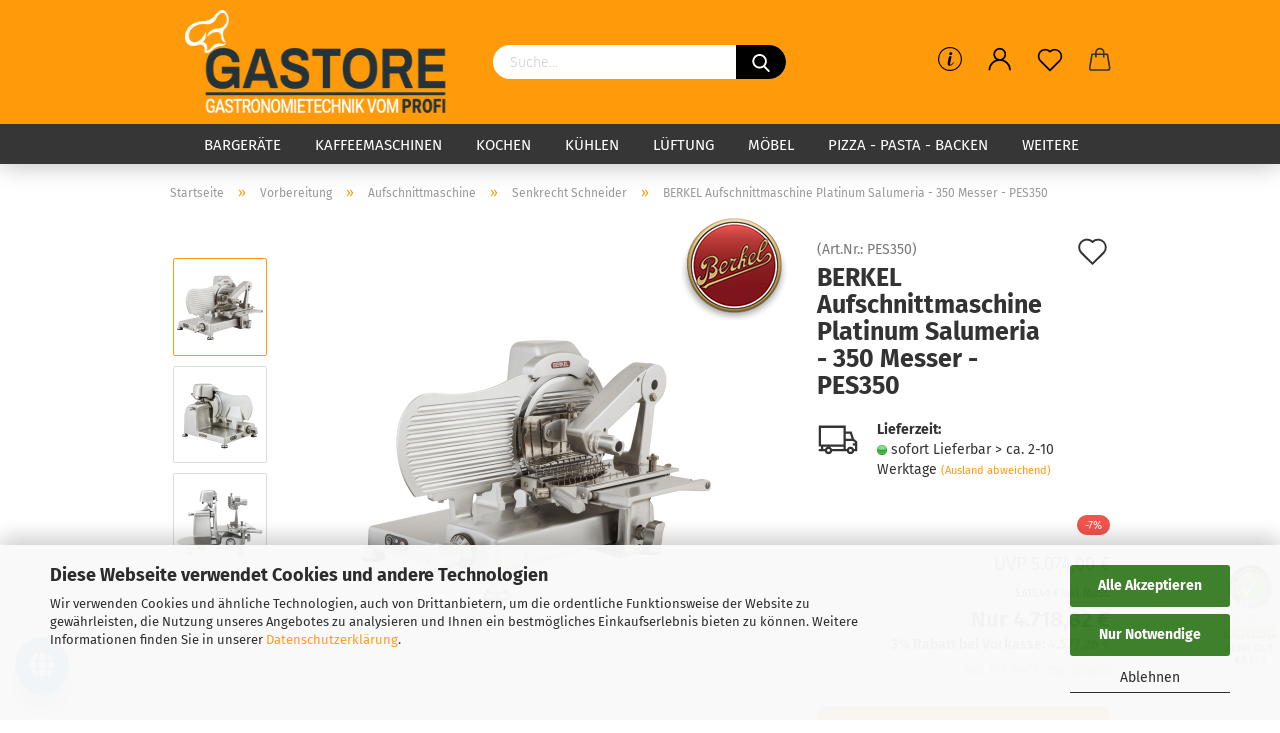

--- FILE ---
content_type: text/html; charset=utf-8
request_url: https://www.gastore.de/BERKEL-Platinum-Salumeria---350-Messer---PES350.html
body_size: 54969
content:
<!DOCTYPE html>
 <html xmlns="http://www.w3.org/1999/xhtml" dir="ltr" lang="de">
 <head>
 <script async
 data-type="text/javascript"
 data-src="https://www.googletagmanager.com/gtag/js?id=G-LCVF3FMJ0Z"
 type="as-oil"
 data-purposes="4"
 data-managed="as-oil"></script>
 <script async
 data-type="text/javascript"
 type="as-oil"
 data-purposes="4"
 data-managed="as-oil">
 window.dataLayer = window.dataLayer || [];
 function gtag() {
 dataLayer.push(arguments);
 }
 gtag('js', new Date());
 gtag('config', 'AW-808278108');
 gtag('config', 'G-LCVF3FMJ0Z', {'debug_mode': true});
 var gaDisableGLCVF3FMJ0Z = 'ga-disable-G-LCVF3FMJ0Z';
 if (document.cookie.indexOf(gaDisableGLCVF3FMJ0Z + '=true') > -1) {
 window[gaDisableGLCVF3FMJ0Z] = true;
 }
 function gaOptOut() {
 document.cookie = gaDisableGLCVF3FMJ0Z + '=true; expires=Thu, 31 Dec 2099 23:59:59 UTC; path=/';
 window[gaDisableGLCVF3FMJ0Z] = true;
 console.log('Disabled Google-Analytics Tracking');
 }
 function gaOptout() {
 gaOptOut();
 }
 function checkGaOptOutAnchor() {
 if (location.hash.substr(1) === 'gaOptOut') {
 gaOptOut();
 }
 }
 checkGaOptOutAnchor();
 window.addEventListener('hashchange', checkGaOptOutAnchor);
 </script>
 <meta name="viewport" content="width=device-width, initial-scale=1, minimum-scale=1.0, maximum-scale=1.0, user-scalable=no" />
 <meta http-equiv="Content-Type" content="text/html; charset=utf-8" />
 <meta name="language" content="de" />
 <meta name='audience' content='Gastore - Ihr Lieferant für Großküche und Gaststätte' />
 <meta name='google-site-verification' content='dXCwJYghR6AWbLOLirYNan_ilvH-LNLvLJHPewbl8IE' />
 <meta name="keywords" content="Gastrogeräte, gastronomie, pizzaofen, siebträger, espressomaschine, schankanlage, Lüftung, Gastronomietechnik" />
 <meta name="description" content="Professionelle Großküchen Geräte von renommierten Herstellern · Mega Rabatte · Service · Persönlicher Support · Garantie von 12 - 36 - 60 Monaten · Hohe Kundenzufriedenheit" />
 <title>BERKEL Aufschnittmaschine Platinum Salumeria - 350 Messer - PES350 - Gastore - Ihr Lieferant für Großküche &amp; Gaststätte</title>
 <meta property="og:title" content="BERKEL Aufschnittmaschine Platinum Salumeria - 350 Messer - PES350" />
 <meta property="og:site_name" content="Gastore" />
 <meta property="og:locale" content="de_DE" />
 <meta property="og:type" content="product" />
 <meta property="og:description" content="BERKEL Aufschnittmaschine Platinum Salumeria - 350 Messer - PES350
 
 ZERTIFIZIERTES ORIGINAL PRODUCT
 ZERTIFIZIERTER HÄNDLER VON BERKEL
 Kompakte Linie und innovatives Design
 Schneidgutplatte aus Edelstahl
 Herausragende Leistungen ..." />
 <meta property="og:image" content="https://www.gastore.de/images/product_images/info_images/berkel-slicer-platinum-pes315-3q-dx-web_gastore-2.png" />
 <meta property="og:image" content="https://www.gastore.de/images/product_images/info_images/berkel-slicer-platinum-pes315-3q-sx-gastore3.png" />
 <meta property="og:image" content="https://www.gastore.de/images/product_images/info_images/berkel-slicer-platinum-pes350-front-gastore.png" />
 <base href="https://www.gastore.de/" />
 <link rel="shortcut icon" href="https://www.gastore.de/images/logos/favicon.ico" type="image/x-icon" />
 <link rel="apple-touch-icon" href="https://www.gastore.de/images/logos/favicon.png" />
 <link id="main-css" type="text/css" rel="stylesheet" href="public/theme/styles/system/main.min.css?bust=1769684873" />
 <meta name="robots" content="index,follow" />
 <link rel="canonical" href="https://www.gastore.de/BERKEL-Platinum-Salumeria---350-Messer---PES350.html" />
 <meta property="og:url" content="https://www.gastore.de/BERKEL-Platinum-Salumeria---350-Messer---PES350.html">
 <link rel="preload" href="/public/theme//fonts/fontawesome-free/fa-solid-900.woff2" as="font" crossorigin="anonymous" /><link rel="preload" href="/public/theme//styles/system/fontello/font/gm.woff?51482360" as="font" crossorigin="anonymous" /><script async
data-type=“text/javascript“
type=“as-oil“
data-purposes=“3″
data-managed=“as-oil“>
function allConsentGranted() {
gtag(‚consent‘, ‚update‘, {
‚ad_user_data‘: ‚granted‘,
‚ad_personalization‘: ‚granted‘,
‚ad_storage‘: ‚granted‘,
‚analytics_storage‘: ‚granted‘
});
}
allConsentGranted();
</script>
<link rel="apple-touch-icon" sizes="180x180" href="/apple-touch-icon.png">
<link rel="icon" type="image/png" sizes="32x32" href="/favicon-32x32.png">
<link rel="icon" type="image/png" sizes="16x16" href="/favicon-16x16.png">
<link rel="manifest" href="/site.webmanifest">
<link rel="mask-icon" href="/safari-pinned-tab.svg" color="#5bbad5">
<meta name="msapplication-TileColor" content="#da532c">
<meta name="theme-color" content="#ffffff">
<script src="https://cdn.gambiohub.com/sdk/1.2.0/dist/bundle.js"></script><script>var payPalText = {"ecsNote":"Bitte w\u00e4hlen Sie ihre gew\u00fcnschte PayPal-Zahlungsweise.","paypalUnavailable":"PayPal steht f\u00fcr diese Transaktion im Moment nicht zur Verf\u00fcgung.","errorContinue":"weiter","continueToPayPal":"Weiter mit","errorCheckData":"Es ist ein Fehler aufgetreten. Bitte \u00fcberpr\u00fcfen Sie Ihre Eingaben."};var payPalButtonSettings = {"env":"live","commit":false,"style":{"label":"checkout","shape":"rect","color":"gold","layout":"vertical","tagline":false},"locale":"","fundingCardAllowed":true,"fundingELVAllowed":true,"fundingCreditAllowed":false,"createPaymentUrl":"https:\/\/www.gastore.de\/shop.php?do=PayPalHub\/CreatePayment&initiator=ecs","authorizedPaymentUrl":"https:\/\/www.gastore.de\/shop.php?do=PayPalHub\/AuthorizedPayment&initiator=ecs","checkoutUrl":"https:\/\/www.gastore.de\/shop.php?do=PayPalHub\/RedirectGuest","useVault":false,"jssrc":"https:\/\/www.paypal.com\/sdk\/js?client-id=AVEjCpwSc-e9jOY8dHKoTUckaKtPo0shiwe_T2rKtxp30K4TYGRopYjsUS6Qmkj6bILd7Nt72pbMWCXe&commit=false&intent=capture&components=buttons%2Cmarks%2Cmessages%2Cfunding-eligibility%2Cgooglepay%2Capplepay%2Ccard-fields&integration-date=2021-11-25&enable-funding=paylater&merchant-id=92884NX4FSQVY&currency=EUR","partnerAttributionId":"GambioGmbH_Cart_Hub_PPXO","createOrderUrl":"https:\/\/www.gastore.de\/shop.php?do=PayPalHub\/CreateOrder&initiator=ecs","getOrderUrl":"https:\/\/www.gastore.de\/shop.php?do=PayPalHub\/GetOrder","approvedOrderUrl":"https:\/\/www.gastore.de\/shop.php?do=PayPalHub\/ApprovedOrder&initiator=ecs","paymentApproved":false,"developmentMode":false,"cartAmount":0};var jsShoppingCart = {"languageCode":"de","verifySca":"https:\/\/www.gastore.de\/shop.php?do=PayPalHub\/VerifySca","totalAmount":"0.00","currency":"EUR","env":"live","commit":false,"style":{"label":"checkout","shape":"rect","color":"gold","layout":"vertical","tagline":false},"locale":"","fundingCardAllowed":true,"fundingELVAllowed":true,"fundingCreditAllowed":false,"createPaymentUrl":"https:\/\/www.gastore.de\/shop.php?do=PayPalHub\/CreatePayment&initiator=ecs","authorizedPaymentUrl":"https:\/\/www.gastore.de\/shop.php?do=PayPalHub\/AuthorizedPayment&initiator=ecs","checkoutUrl":"https:\/\/www.gastore.de\/shop.php?do=PayPalHub\/RedirectGuest","useVault":false,"jssrc":"https:\/\/www.paypal.com\/sdk\/js?client-id=AVEjCpwSc-e9jOY8dHKoTUckaKtPo0shiwe_T2rKtxp30K4TYGRopYjsUS6Qmkj6bILd7Nt72pbMWCXe&commit=false&intent=capture&components=buttons%2Cmarks%2Cmessages%2Cfunding-eligibility%2Cgooglepay%2Capplepay%2Ccard-fields&integration-date=2021-11-25&enable-funding=paylater&merchant-id=92884NX4FSQVY&currency=EUR","partnerAttributionId":"GambioGmbH_Cart_Hub_PPXO","createOrderUrl":"https:\/\/www.gastore.de\/shop.php?do=PayPalHub\/CreateOrder&initiator=ecs","getOrderUrl":"https:\/\/www.gastore.de\/shop.php?do=PayPalHub\/GetOrder","approvedOrderUrl":"https:\/\/www.gastore.de\/shop.php?do=PayPalHub\/ApprovedOrder&initiator=ecs","paymentApproved":false,"developmentMode":false,"cartAmount":0};var payPalBannerSettings = {"useVault":false,"jssrc":"https:\/\/www.paypal.com\/sdk\/js?client-id=AVEjCpwSc-e9jOY8dHKoTUckaKtPo0shiwe_T2rKtxp30K4TYGRopYjsUS6Qmkj6bILd7Nt72pbMWCXe&commit=false&intent=capture&components=buttons%2Cmarks%2Cmessages%2Cfunding-eligibility%2Cgooglepay%2Capplepay%2Ccard-fields&integration-date=2021-11-25&enable-funding=paylater&merchant-id=92884NX4FSQVY&currency=EUR","partnerAttributionId":"GambioGmbH_Cart_Hub_PPXO","positions":{"cartBottom":{"placement":"cart","style":{"layout":"flex","logo":{"type":"primary"},"text":{"color":"black"},"color":"blue","ratio":"8x1"}},"product":{"placement":"product","style":{"layout":"flex","logo":{"type":"primary"},"text":{"color":"black"},"color":"blue","ratio":"8x1"}}},"currency":"EUR","cartAmount":0,"productsPrice":4718.82};</script><script id="paypalconsent" type="application/json">{"purpose_id":null}</script><script src="GXModules/Gambio/Hub/Shop/Javascript/PayPalLoader-bust_1754987049.js" async></script>
 </head>
 <body class="page-product-info"
 data-gambio-namespace="https://www.gastore.de/public/theme/javascripts/system"
 data-jse-namespace="https://www.gastore.de/JSEngine/build"
 data-gambio-controller="initialize"
 data-gambio-widget="input_number responsive_image_loader transitions header image_maps modal history dropdown core_workarounds anchor"
 data-input_number-separator=","
 data-xycons-namespace="https://www.gastore.de/GXModules/Xycons" >
 <div id="outer-wrapper" >
 <header id="header" class="navbar">
 <div class="inside">
 <div class="row">
 <div class="navbar-header">
 <a class="navbar-brand" href="https://www.gastore.de/" title="Gastore">
 <img id="main-header-logo" class="img-responsive" src="https://www.gastore.de/images/logos/logo-header_logo.png" alt="Gastore-Logo">
 </a>
 <button type="button" class="navbar-toggle cart-icon" data-toggle="cart">
 <svg width="24" xmlns="http://www.w3.org/2000/svg" viewBox="0 0 40 40"><defs><style>.cls-1{fill:none;}</style></defs><title>cart</title><g id="Ebene_2" data-name="Ebene 2"><g id="Ebene_1-2" data-name="Ebene 1"><path d="M31,13.66a1.08,1.08,0,0,0-1.07-1H26.08V11.28a6.31,6.31,0,0,0-12.62,0v1.36H9.27a1,1,0,0,0-1,1L5.21,32A3.8,3.8,0,0,0,9,35.8H30.19A3.8,3.8,0,0,0,34,31.94Zm-15.42-1V11.28a4.2,4.2,0,0,1,8.39,0v1.35Zm-1.06,5.59a1.05,1.05,0,0,0,1.06-1.06v-2.4H24v2.4a1.06,1.06,0,0,0,2.12,0v-2.4h2.84L31.86,32a1.68,1.68,0,0,1-1.67,1.68H9a1.67,1.67,0,0,1-1.68-1.61l2.94-17.31h3.19v2.4A1.06,1.06,0,0,0,14.51,18.22Z"/></g></g></svg>
 <span class="cart-products-count hidden">
 0
 </span>
 </button>
 </div>
 <div class="navbar-search collapse">
 <form action="advanced_search_result.php" method="get" data-gambio-widget="live_search">
 <div class="navbar-search-input-group input-group">
 <button type="submit">
 <img loading=lazy src="public/theme/images/svgs/search.svg" class="gx-search-input svg--inject" alt="">
 </button>
 <input type="text" name="keywords" placeholder="Suche..." class="form-control search-input" autocomplete="off" />
 </div>
 <input type="hidden" value="1" name="inc_subcat" />
 <div class="search-result-container"></div>
 </form>
 </div>
 <div class="navbar-secondary hidden-xs">
 <div id="topbar-container">
 <div class="">
 <nav class="navbar-inverse" data-gambio-widget="menu link_crypter" data-menu-switch-element-position="false" data-menu-events='{"desktop": ["click"], "mobile": ["click"]}' data-menu-ignore-class="dropdown-menu">
 <ul class="nav navbar-nav">
 <li class="dropdown navbar-topbar-item hidden-xs">
 <a href="#" class="dropdown-toggle" data-toggle-hover="dropdown">
 <svg xmlns="http://www.w3.org/2000/svg" viewBox="0 0 40 40"><defs><style>.cls-1{fill:none;}</style></defs><g id="Ebene_2" data-name="Ebene 2"><g id="Ebene_1-2" data-name="Ebene 1"><path d="M25.2,24.46c-2,5.47-9.65,6.94-8.23-.15l1.67-8h3.5c-.81,4.28-1.39,6.89-2,9.88s3.19.79,4.06-1.7ZM19.45,14.31a2,2,0,0,1-.53-1.42,2.13,2.13,0,0,1,.58-1.42A2,2,0,0,1,21,10.89a1.85,1.85,0,0,1,1.39.58A1.91,1.91,0,0,1,23,12.89a1.88,1.88,0,0,1-.63,1.42,2,2,0,0,1-1.45.55A1.94,1.94,0,0,1,19.45,14.31Z"/><path d="M20,5.5A14.5,14.5,0,1,1,5.5,20,14.51,14.51,0,0,1,20,5.5M20,4A16,16,0,1,0,36,20,16,16,0,0,0,20,4Z"/></g></g></svg>
 </a>
 <ul id="secondaryNavigation" class="dropdown-menu">
 <li>
 <a title="Kundenmeinungen" href="https://www.gastore.de/info/kundenmeinungen.html"
 >
 Kundenmeinungen
 </a>
 </li>
 </ul>
 <script id="secondaryNavigation-menu-template" type="text/mustache">
 <ul id="secondaryNavigation" class="dropdown-menu">
 <li v-for="(item, index) in items">
 <a href="javascript:;" :title="item.title" @click="goTo(item.content)">
 {{item.title}}
 </a>
 </li>
 </ul>
 </script>
 </li>
 <li class="dropdown navbar-topbar-item first">
 <a title="Anmeldung" href="/BERKEL-Platinum-Salumeria---350-Messer---PES350.html#" class="dropdown-toggle" data-toggle-hover="dropdown">
 <span class="language-code hidden-xs">
 <svg width="24" xmlns="http://www.w3.org/2000/svg" viewBox="0 0 40 40"><defs><style>.cls-1{fill:none;}</style></defs><title></title><g id="Ebene_2" data-name="Ebene 2"><g id="Ebene_1-2" data-name="Ebene 1"><path d="M30.21,24.43a15,15,0,0,0-5.68-3.56,8.64,8.64,0,1,0-9.78,0,15,15,0,0,0-5.68,3.56A14.87,14.87,0,0,0,4.7,35H7a12.61,12.61,0,0,1,25.22,0h2.34A14.88,14.88,0,0,0,30.21,24.43ZM19.64,20.06A6.31,6.31,0,1,1,26,13.75,6.31,6.31,0,0,1,19.64,20.06Z"/></g></g></svg>
 </span>
 <span class="visible-xs-inline">
 <span class="fa fa-user-o"></span>
 </span>
 <span class="topbar-label">Kundenlogin</span>
 </a>
 <ul class="dropdown-menu dropdown-menu-login arrow-top">
 <li class="arrow"></li>
 <li class="dropdown-header hidden-xs">Kundenlogin</li>
 <li>
 <form action="https://www.gastore.de/login.php?action=process" method="post" class="form-horizontal">
 <input type="hidden" name="return_url" value="https://www.gastore.de/BERKEL-Platinum-Salumeria---350-Messer---PES350.html">
 <input type="hidden" name="return_url_hash" value="5345fe0fc9f980caf2c046726c0d12604c4fd23f0b9eba998c81e7697a30531f">
 <div class="form-group">
 <input autocomplete="username" type="email" id="box-login-dropdown-login-username" class="form-control" placeholder="E-Mail" name="email_address" />
 </div>
 <div class="form-group password-form-field" data-gambio-widget="show_password">
 <input autocomplete="current-password" type="password" id="box-login-dropdown-login-password" class="form-control" placeholder="Passwort" name="password" />
 <button class="btn show-password hidden" type="button">
 <i class="fa fa-eye" aria-hidden="true"></i>
 </button>
 </div>
 <div class="dropdown-footer row">
 <input type="submit" class="btn btn-primary btn-block" value="Anmelden" />
 <ul>
 <li>
 <a title="Konto erstellen" href="https://www.gastore.de/shop.php?do=CreateRegistree">
 Konto erstellen
 </a>
 </li>
 <li>
 <a title="Passwort vergessen?" href="https://www.gastore.de/password_double_opt.php">
 Passwort vergessen?
 </a>
 </li>
 </ul>
 </div>
 </form>
 </li>
 </ul>
 </li>
 <li class="navbar-topbar-item">
 <a href="https://www.gastore.de/wish_list.php" class="dropdown-toggle" title="Merkzettel anzeigen">
 <span class="language-code hidden-xs">
 <svg width="24" xmlns="http://www.w3.org/2000/svg" viewBox="0 0 40 40"><defs><style>.cls-1{fill:none;}</style></defs><title></title><g id="Ebene_2" data-name="Ebene 2"><g id="Ebene_1-2" data-name="Ebene 1"><path d="M19.19,36a1.16,1.16,0,0,0,1.62,0l12.7-12.61A10,10,0,0,0,20,8.7,10,10,0,0,0,6.5,23.42ZM8.12,10.91a7.6,7.6,0,0,1,5.49-2.26A7.46,7.46,0,0,1,19,10.88l0,0,.18.18a1.15,1.15,0,0,0,1.63,0l.18-.18A7.7,7.7,0,0,1,31.89,21.79L20,33.58,8.12,21.79A7.74,7.74,0,0,1,8.12,10.91Z"/></g></g></svg>
 </span>
 <span class="visible-xs-inline">
 <span class="fa fa-heart-o"></span>
 </span>
 <span class="topbar-label">Merkzettel</span>
 </a>
 </li>
 <li class="dropdown navbar-topbar-item topbar-cart" data-gambio-widget="cart_dropdown">
 <a
 title="Warenkorb"
 class="dropdown-toggle"
 href="/BERKEL-Platinum-Salumeria---350-Messer---PES350.html#"
 data-toggle="cart"
 >
 <span class="cart-info-wrapper">
 <svg width="24" xmlns="http://www.w3.org/2000/svg" viewBox="0 0 40 40"><defs><style>.cls-1{fill:none;}</style></defs><title></title><g id="Ebene_2" data-name="Ebene 2"><g id="Ebene_1-2" data-name="Ebene 1"><path d="M31,13.66a1.08,1.08,0,0,0-1.07-1H26.08V11.28a6.31,6.31,0,0,0-12.62,0v1.36H9.27a1,1,0,0,0-1,1L5.21,32A3.8,3.8,0,0,0,9,35.8H30.19A3.8,3.8,0,0,0,34,31.94Zm-15.42-1V11.28a4.2,4.2,0,0,1,8.39,0v1.35Zm-1.06,5.59a1.05,1.05,0,0,0,1.06-1.06v-2.4H24v2.4a1.06,1.06,0,0,0,2.12,0v-2.4h2.84L31.86,32a1.68,1.68,0,0,1-1.67,1.68H9a1.67,1.67,0,0,1-1.68-1.61l2.94-17.31h3.19v2.4A1.06,1.06,0,0,0,14.51,18.22Z"/></g></g></svg>
 <span class="topbar-label">
 <br />
 <span class="products">
 0,00 €
 </span>
 </span>
 <span class="cart-products-count edge hidden">
 </span>
 </span>
 </a>
 </li>
 <li class="navbar-topbar-item visible-xs">
 <a title="Kundenmeinungen" href="https://www.gastore.de/info/kundenmeinungen.html"
 >
 <span class="fa fa-arrow-circle-right"></span>
 &nbsp;Kundenmeinungen
 </a>
 </li>
 </ul>
 </nav>
 </div>
 </div>
 </div>
 </div>
 </div>
 <div id="offcanvas-cart-overlay"></div>
 <div id="offcanvas-cart-content">
 <button data-toggle="cart" class="offcanvas-cart-close c-hamburger c-hamburger--htx">
 <span></span>
 Menü
 </button>
 <ul class="dropdown-menu arrow-top cart-dropdown cart-empty">
 <li class="arrow"></li>
 <input type="hidden" id="ga4-view-cart-json" value=""/>
 <script async
 data-type="text/javascript"
 type="as-oil"
 data-purposes="4"
 data-managed="as-oil">
 function ga4ViewCart() {
 const data = document.getElementById('ga4-view-cart-json');
 if (data && data.value.length) {
 gtag('event', 'view_cart', JSON.parse(data.value));
 }
 }
 </script>
 <li class="cart-dropdown-inside">
 <div class="cart-empty">
 Sie haben noch keine Artikel in Ihrem Warenkorb.
 </div>
 </li>
 </ul>
 </div>
 <noscript>
 <div class="alert alert-danger noscript-notice">
 JavaScript ist in Ihrem Browser deaktiviert. Aktivieren Sie JavaScript, um alle Funktionen des Shops nutzen und alle Inhalte sehen zu können.
 </div>
 </noscript>
 <div id="categories">
 <div class="navbar-collapse collapse">
 <nav class="navbar-default navbar-categories" data-gambio-widget="menu">
 <ul class="level-1 nav navbar-nav">
 <li class="dropdown level-1-child" data-id="7">
 <a class="dropdown-toggle" href="https://www.gastore.de/Bargeraete/" title="Bargeräte">
 Bargeräte
 </a>
 <ul data-level="2" class="level-2 dropdown-menu dropdown-menu-child">
 <li class="enter-category hidden-sm hidden-md hidden-lg show-more">
 <a class="dropdown-toggle" href="https://www.gastore.de/Bargeraete/" title="Bargeräte">
 Bargeräte anzeigen
 </a>
 </li>
 <li class="dropdown level-2-child">
 <a href="https://www.gastore.de/Bargeraete/dispenser/" title="Dispenser">
 Dispenser
 </a>
 <ul data-level="3" class="level-3 dropdown-menu dropdown-menu-child">
 <li class="enter-category">
 <a href="https://www.gastore.de/Bargeraete/dispenser/" title="Dispenser" class="dropdown-toggle">
 Dispenser anzeigen
 </a>
 </li>
 <li class="level-3-child">
 <a href="https://www.gastore.de/Bargeraete/dispenser/getraenke-dispenser/" title="Getränke">
 Getränke
 </a>
 </li>
 <li class="level-3-child">
 <a href="https://www.gastore.de/Bargeraete/dispenser/granita-dispenser/" title="Granita">
 Granita
 </a>
 </li>
 <li class="level-3-child">
 <a href="https://www.gastore.de/Bargeraete/dispenser/schokodispenser/" title="Schokolade">
 Schokolade
 </a>
 </li>
 <li class="level-3-child">
 <a href="https://www.gastore.de/Bargeraete/dispenser/heisswasser/" title="Heißwasser">
 Heißwasser
 </a>
 </li>
 </ul>
 </li>
 <li class="dropdown level-2-child">
 <a href="https://www.gastore.de/Bargeraete/drink-mixer/" title="Drink Mixer">
 Drink Mixer
 </a>
 <ul data-level="3" class="level-3 dropdown-menu dropdown-menu-child">
 <li class="enter-category">
 <a href="https://www.gastore.de/Bargeraete/drink-mixer/" title="Drink Mixer" class="dropdown-toggle">
 Drink Mixer anzeigen
 </a>
 </li>
 <li class="level-3-child">
 <a href="https://www.gastore.de/Bargeraete/drink-mixer/milkshaker/" title="Milkshaker">
 Milkshaker
 </a>
 </li>
 <li class="level-3-child">
 <a href="https://www.gastore.de/Bargeraete/drink-mixer/mixer/" title="Mixer">
 Mixer
 </a>
 </li>
 </ul>
 </li>
 <li class="dropdown level-2-child">
 <a href="https://www.gastore.de/ice-chiller-glassfroster/" title="Glas Froster">
 Glas Froster
 </a>
 <ul data-level="3" class="level-3 dropdown-menu dropdown-menu-child">
 <li class="enter-category">
 <a href="https://www.gastore.de/ice-chiller-glassfroster/" title="Glas Froster" class="dropdown-toggle">
 Glas Froster anzeigen
 </a>
 </li>
 <li class="level-3-child">
 <a href="https://www.gastore.de/Bargeraete/ice-chiller-glassfroster/frucosol-tischgeraet/" title="Frucosol Tischgerät">
 Frucosol Tischgerät
 </a>
 </li>
 </ul>
 </li>
 <li class="dropdown level-2-child">
 <a href="https://www.gastore.de/Bargeraete/zubehoer-389/" title="Crusher & Saftpressen">
 Crusher & Saftpressen
 </a>
 <ul data-level="3" class="level-3 dropdown-menu dropdown-menu-child">
 <li class="enter-category">
 <a href="https://www.gastore.de/Bargeraete/zubehoer-389/" title="Crusher & Saftpressen" class="dropdown-toggle">
 Crusher & Saftpressen anzeigen
 </a>
 </li>
 <li class="level-3-child">
 <a href="https://www.gastore.de/Bargeraete/zubehoer-389/orangenpresse/" title="Orangenpresse">
 Orangenpresse
 </a>
 </li>
 <li class="level-3-child">
 <a href="https://www.gastore.de/Bargeraete/zubehoer-389/granatapfelpresse/" title="Granatapfelpresse">
 Granatapfelpresse
 </a>
 </li>
 <li class="level-3-child">
 <a href="https://www.gastore.de/Bargeraete/zubehoer-389/fruchtpressen-zentrifugen/" title="Fruchtpresse">
 Fruchtpresse
 </a>
 </li>
 <li class="level-3-child">
 <a href="https://www.gastore.de/Bargeraete/zubehoer-389/multi-presse/" title="Multi Presse">
 Multi Presse
 </a>
 </li>
 <li class="level-3-child">
 <a href="https://www.gastore.de/Bargeraete/zubehoer-389/ice-crusher/" title="Ice Crusher">
 Ice Crusher
 </a>
 </li>
 </ul>
 </li>
 <li class="dropdown level-2-child">
 <a href="https://www.gastore.de/Bargeraete/schankanlagen/" title="Schankanlagen">
 Schankanlagen
 </a>
 <ul data-level="3" class="level-3 dropdown-menu dropdown-menu-child">
 <li class="enter-category">
 <a href="https://www.gastore.de/Bargeraete/schankanlagen/" title="Schankanlagen" class="dropdown-toggle">
 Schankanlagen anzeigen
 </a>
 </li>
 <li class="level-3-child">
 <a href="https://www.gastore.de/Bargeraete/schankanlagen/begleitkuehlgeraete/" title="Begleitkühlgeräte">
 Begleitkühlgeräte
 </a>
 </li>
 <li class="level-3-child">
 <a href="https://www.gastore.de/Bargeraete/schankanlagen/gluehweingeraete/" title="Glühweingeräte">
 Glühweingeräte
 </a>
 </li>
 <li class="level-3-child">
 <a href="https://www.gastore.de/Bargeraete/schankanlagen/nasskuehlgeraet/" title="Nasskühlgerät">
 Nasskühlgerät
 </a>
 </li>
 <li class="level-3-child">
 <a href="https://www.gastore.de/Bargeraete/schankanlagen/schankanlage-komplett/" title="Schankanlage komplett">
 Schankanlage komplett
 </a>
 </li>
 <li class="level-3-child">
 <a href="https://www.gastore.de/Bargeraete/schankanlagen/sprudel-tafelwassergeraete/" title="Sprudel - Tafelwassergeräte">
 Sprudel - Tafelwassergeräte
 </a>
 </li>
 <li class="level-3-child">
 <a href="https://www.gastore.de/Bargeraete/schankanlagen/trockenkuehlgeraet/" title="Trockenkühlgerät">
 Trockenkühlgerät
 </a>
 </li>
 </ul>
 </li>
 <li class="enter-category hidden-more hidden-xs">
 <a class="dropdown-toggle col-xs-6"
 href="https://www.gastore.de/Bargeraete/"
 title="Bargeräte">Bargeräte anzeigen</a>
 <span class="close-menu-container col-xs-6">
 <span class="close-flyout"><i class="fa fa-close"></i></span>
 </span>
 </li>
 </ul>
 </li>
 <li class="dropdown level-1-child" data-id="5">
 <a class="dropdown-toggle" href="https://www.gastore.de/Kaffeemaschinen/" title="Kaffeemaschinen">
 Kaffeemaschinen
 </a>
 <ul data-level="2" class="level-2 dropdown-menu dropdown-menu-child">
 <li class="enter-category hidden-sm hidden-md hidden-lg show-more">
 <a class="dropdown-toggle" href="https://www.gastore.de/Kaffeemaschinen/" title="Kaffeemaschinen">
 Kaffeemaschinen anzeigen
 </a>
 </li>
 <li class="dropdown level-2-child">
 <a href="https://www.gastore.de/Kaffeemaschinen/elektra/" title="Elektra">
 Elektra
 </a>
 <ul data-level="3" class="level-3 dropdown-menu dropdown-menu-child">
 <li class="enter-category">
 <a href="https://www.gastore.de/Kaffeemaschinen/elektra/" title="Elektra" class="dropdown-toggle">
 Elektra anzeigen
 </a>
 </li>
 <li class="level-3-child">
 <a href="https://www.gastore.de/Kaffeemaschinen/elektra/espressomaschinen-562/" title="Espressomaschinen">
 Espressomaschinen
 </a>
 </li>
 <li class="level-3-child">
 <a href="https://www.gastore.de/Kaffeemaschinen/elektra/kaffeemuehlen/" title="Kaffeemühlen">
 Kaffeemühlen
 </a>
 </li>
 </ul>
 </li>
 <li class="dropdown level-2-child">
 <a href="https://www.gastore.de/Kaffeemaschinen/La-Nuova-Era/" title="La Nuova Era">
 La Nuova Era
 </a>
 <ul data-level="3" class="level-3 dropdown-menu dropdown-menu-child">
 <li class="enter-category">
 <a href="https://www.gastore.de/Kaffeemaschinen/La-Nuova-Era/" title="La Nuova Era" class="dropdown-toggle">
 La Nuova Era anzeigen
 </a>
 </li>
 <li class="level-3-child">
 <a href="https://www.gastore.de/Kaffeemaschinen/La-Nuova-Era/Espressomaschinen-31/" title="Espressomaschinen">
 Espressomaschinen
 </a>
 </li>
 <li class="level-3-child">
 <a href="https://www.gastore.de/Kaffeemaschinen/La-Nuova-Era/Kaffeemuehlen-32/" title="Kaffeemühlen">
 Kaffeemühlen
 </a>
 </li>
 </ul>
 </li>
 <li class="dropdown level-2-child">
 <a href="https://www.gastore.de/Kaffeemaschinen/La-San-Marco--San-Marco/" title="La San Marco">
 La San Marco
 </a>
 <ul data-level="3" class="level-3 dropdown-menu dropdown-menu-child">
 <li class="enter-category">
 <a href="https://www.gastore.de/Kaffeemaschinen/La-San-Marco--San-Marco/" title="La San Marco" class="dropdown-toggle">
 La San Marco anzeigen
 </a>
 </li>
 <li class="level-3-child">
 <a href="https://www.gastore.de/Kaffeemaschinen/La-San-Marco--San-Marco/vollautomaten/" title="Vollautomaten">
 Vollautomaten
 </a>
 </li>
 <li class="level-3-child">
 <a href="https://www.gastore.de/Kaffeemaschinen/La-San-Marco--San-Marco/Espressomaschinen-34/" title="Espressomaschinen">
 Espressomaschinen
 </a>
 </li>
 <li class="level-3-child">
 <a href="https://www.gastore.de/Kaffeemaschinen/La-San-Marco--San-Marco/Kaffeemuehlen-33/" title="Kaffeemühlen">
 Kaffeemühlen
 </a>
 </li>
 </ul>
 </li>
 <li class="dropdown level-2-child">
 <a href="https://www.gastore.de/Kaffeemaschinen/ceado/" title="Ceado">
 Ceado
 </a>
 <ul data-level="3" class="level-3 dropdown-menu dropdown-menu-child">
 <li class="enter-category">
 <a href="https://www.gastore.de/Kaffeemaschinen/ceado/" title="Ceado" class="dropdown-toggle">
 Ceado anzeigen
 </a>
 </li>
 <li class="level-3-child">
 <a href="https://www.gastore.de/Kaffeemaschinen/ceado/Kaffeemuehlen/" title="Kaffeemühlen">
 Kaffeemühlen
 </a>
 </li>
 </ul>
 </li>
 <li class="dropdown level-2-child">
 <a href="https://www.gastore.de/Kaffeemaschinen/Expobar/" title="Expobar">
 Expobar
 </a>
 <ul data-level="3" class="level-3 dropdown-menu dropdown-menu-child">
 <li class="enter-category">
 <a href="https://www.gastore.de/Kaffeemaschinen/Expobar/" title="Expobar" class="dropdown-toggle">
 Expobar anzeigen
 </a>
 </li>
 <li class="level-3-child">
 <a href="https://www.gastore.de/Kaffeemaschinen/Expobar/espressomaschinen/" title="Espressomaschinen">
 Espressomaschinen
 </a>
 </li>
 <li class="level-3-child">
 <a href="https://www.gastore.de/Kaffeemaschinen/Expobar/Kaffeemuehlen-444/" title="Kaffeemühlen">
 Kaffeemühlen
 </a>
 </li>
 </ul>
 </li>
 <li class="dropdown level-2-child">
 <a href="https://www.gastore.de/Kaffeemaschinen/vibiemme/" title="Vibiemme">
 Vibiemme
 </a>
 <ul data-level="3" class="level-3 dropdown-menu dropdown-menu-child">
 <li class="enter-category">
 <a href="https://www.gastore.de/Kaffeemaschinen/vibiemme/" title="Vibiemme" class="dropdown-toggle">
 Vibiemme anzeigen
 </a>
 </li>
 <li class="level-3-child">
 <a href="https://www.gastore.de/Kaffeemaschinen/vibiemme/espressomaschinen-957/" title="Espressomaschinen">
 Espressomaschinen
 </a>
 </li>
 </ul>
 </li>
 <li class="dropdown level-2-child">
 <a href="https://www.gastore.de/Kaffeemaschinen/ascaso/" title="Ascaso">
 Ascaso
 </a>
 <ul data-level="3" class="level-3 dropdown-menu dropdown-menu-child">
 <li class="enter-category">
 <a href="https://www.gastore.de/Kaffeemaschinen/ascaso/" title="Ascaso" class="dropdown-toggle">
 Ascaso anzeigen
 </a>
 </li>
 <li class="level-3-child">
 <a href="https://www.gastore.de/Kaffeemaschinen/ascaso/espressomaschinen-964/" title="Espressomaschinen">
 Espressomaschinen
 </a>
 </li>
 <li class="level-3-child">
 <a href="https://www.gastore.de/Kaffeemaschinen/ascaso/kaffeemuehlen-1048/" title="Kaffeemühlen">
 Kaffeemühlen
 </a>
 </li>
 </ul>
 </li>
 <li class="dropdown level-2-child">
 <a href="https://www.gastore.de/Kaffeemaschinen/coffee-queen/" title="Coffee Queen">
 Coffee Queen
 </a>
 <ul data-level="3" class="level-3 dropdown-menu dropdown-menu-child">
 <li class="enter-category">
 <a href="https://www.gastore.de/Kaffeemaschinen/coffee-queen/" title="Coffee Queen" class="dropdown-toggle">
 Coffee Queen anzeigen
 </a>
 </li>
 <li class="level-3-child">
 <a href="https://www.gastore.de/Kaffeemaschinen/coffee-queen/filter-kaffeemaschinen/" title="Filtermaschinen">
 Filtermaschinen
 </a>
 </li>
 <li class="level-3-child">
 <a href="https://www.gastore.de/Kaffeemaschinen/coffee-queen/kaffeemaschine/" title="Kaffeemaschinen">
 Kaffeemaschinen
 </a>
 </li>
 <li class="level-3-child">
 <a href="https://www.gastore.de/Kaffeemaschinen/coffee-queen/kaffeemuehlen-974/" title="Kaffeemühlen">
 Kaffeemühlen
 </a>
 </li>
 </ul>
 </li>
 <li class="dropdown level-2-child">
 <a href="https://www.gastore.de/futura/" title="Futura">
 Futura
 </a>
 <ul data-level="3" class="level-3 dropdown-menu dropdown-menu-child">
 <li class="enter-category">
 <a href="https://www.gastore.de/futura/" title="Futura" class="dropdown-toggle">
 Futura anzeigen
 </a>
 </li>
 <li class="level-3-child">
 <a href="https://www.gastore.de/Kaffeemaschinen/Futura/espressomaschinen-969/" title="Espressomaschinen">
 Espressomaschinen
 </a>
 </li>
 </ul>
 </li>
 <li class="dropdown level-2-child">
 <a href="https://www.gastore.de/Kaffeemaschinen/bunn/" title="Bunn">
 Bunn
 </a>
 <ul data-level="3" class="level-3 dropdown-menu dropdown-menu-child">
 <li class="enter-category">
 <a href="https://www.gastore.de/Kaffeemaschinen/bunn/" title="Bunn" class="dropdown-toggle">
 Bunn anzeigen
 </a>
 </li>
 <li class="level-3-child">
 <a href="https://www.gastore.de/Kaffeemaschinen/bunn/filtermaschinen/" title="Filtermaschinen">
 Filtermaschinen
 </a>
 </li>
 <li class="level-3-child">
 <a href="https://www.gastore.de/Kaffeemaschinen/bunn/kaffeemuehlen-970/" title="Kaffeemühlen">
 Kaffeemühlen
 </a>
 </li>
 </ul>
 </li>
 <li class="dropdown level-2-child">
 <a href="https://www.gastore.de/Kaffeemaschinen/spengler/" title="Spengler">
 Spengler
 </a>
 <ul data-level="3" class="level-3 dropdown-menu dropdown-menu-child">
 <li class="enter-category">
 <a href="https://www.gastore.de/Kaffeemaschinen/spengler/" title="Spengler" class="dropdown-toggle">
 Spengler anzeigen
 </a>
 </li>
 <li class="level-3-child">
 <a href="https://www.gastore.de/Kaffeemaschinen/spengler/vollautomaten-890/" title="Vollautomaten">
 Vollautomaten
 </a>
 </li>
 </ul>
 </li>
 <li class="dropdown level-2-child">
 <a href="https://www.gastore.de/Kaffeemaschinen/mahlkoenig/" title="Mahlkönig">
 Mahlkönig
 </a>
 <ul data-level="3" class="level-3 dropdown-menu dropdown-menu-child">
 <li class="enter-category">
 <a href="https://www.gastore.de/Kaffeemaschinen/mahlkoenig/" title="Mahlkönig" class="dropdown-toggle">
 Mahlkönig anzeigen
 </a>
 </li>
 <li class="level-3-child">
 <a href="https://www.gastore.de/Kaffeemaschinen/mahlkoenig/kaffeemuehlen-973/" title="Kaffeemühlen">
 Kaffeemühlen
 </a>
 </li>
 </ul>
 </li>
 <li class="enter-category hidden-more hidden-xs">
 <a class="dropdown-toggle col-xs-6"
 href="https://www.gastore.de/Kaffeemaschinen/"
 title="Kaffeemaschinen">Kaffeemaschinen anzeigen</a>
 <span class="close-menu-container col-xs-6">
 <span class="close-flyout"><i class="fa fa-close"></i></span>
 </span>
 </li>
 </ul>
 </li>
 <li class="dropdown level-1-child" data-id="1">
 <a class="dropdown-toggle" href="https://www.gastore.de/Kochtechnik/" title="Kochen">
 Kochen
 </a>
 <ul data-level="2" class="level-2 dropdown-menu dropdown-menu-child">
 <li class="enter-category hidden-sm hidden-md hidden-lg show-more">
 <a class="dropdown-toggle" href="https://www.gastore.de/Kochtechnik/" title="Kochen">
 Kochen anzeigen
 </a>
 </li>
 <li class="dropdown level-2-child">
 <a href="https://www.gastore.de/Kochtechnik/kochgeraete/" title="Kochgeräte">
 Kochgeräte
 </a>
 <ul data-level="3" class="level-3 dropdown-menu dropdown-menu-child">
 <li class="enter-category">
 <a href="https://www.gastore.de/Kochtechnik/kochgeraete/" title="Kochgeräte" class="dropdown-toggle">
 Kochgeräte anzeigen
 </a>
 </li>
 <li class="level-3-child">
 <a href="https://www.gastore.de/Kochtechnik/kochgeraete/bainmarie/" title="Bainmarie">
 Bainmarie
 </a>
 </li>
 <li class="level-3-child">
 <a href="https://www.gastore.de/Kochtechnik/kochgeraete/elektroherd/" title="Elektroherd">
 Elektroherd
 </a>
 </li>
 <li class="level-3-child">
 <a href="https://www.gastore.de/Kochtechnik/kochgeraete/fritteuse/" title="Fritteuse">
 Fritteuse
 </a>
 </li>
 <li class="level-3-child">
 <a href="https://www.gastore.de/Kochtechnik/kochgeraete/gasherd/" title="Gasherd">
 Gasherd
 </a>
 </li>
 <li class="level-3-child">
 <a href="https://www.gastore.de/Kochtechnik/kochgeraete/gluehplattenherd/" title="Glühplattenherd">
 Glühplattenherd
 </a>
 </li>
 <li class="level-3-child">
 <a href="https://www.gastore.de/Kochtechnik/kochgeraete/grillplatte/" title="Grillplatte">
 Grillplatte
 </a>
 </li>
 <li class="level-3-child">
 <a href="https://www.gastore.de/Kochtechnik/kochgeraete/kippbratpfanne/" title="Kippbratpfanne">
 Kippbratpfanne
 </a>
 </li>
 <li class="level-3-child">
 <a href="https://www.gastore.de/Kochtechnik/kochgeraete/kochkessel/" title="Kochkessel">
 Kochkessel
 </a>
 </li>
 <li class="level-3-child">
 <a href="https://www.gastore.de/Kochtechnik/kochgeraete/lavasteingrill/" title="Lavasteingrill">
 Lavasteingrill
 </a>
 </li>
 <li class="level-3-child">
 <a href="https://www.gastore.de/Kochtechnik/kochgeraete/neutralelement/" title="Neutralelement">
 Neutralelement
 </a>
 </li>
 <li class="level-3-child">
 <a href="https://www.gastore.de/Kochtechnik/kochgeraete/nudelkocher/" title="Nudelkocher">
 Nudelkocher
 </a>
 </li>
 </ul>
 </li>
 <li class="dropdown level-2-child">
 <a href="https://www.gastore.de/Kochtechnik/kochserien/" title="Kochserien">
 Kochserien
 </a>
 <ul data-level="3" class="level-3 dropdown-menu dropdown-menu-child">
 <li class="enter-category">
 <a href="https://www.gastore.de/Kochtechnik/kochserien/" title="Kochserien" class="dropdown-toggle">
 Kochserien anzeigen
 </a>
 </li>
 <li class="level-3-child">
 <a href="https://www.gastore.de/Kochtechnik/kochserien/serie-small/" title="Serie Small">
 Serie Small
 </a>
 </li>
 <li class="level-3-child">
 <a href="https://www.gastore.de/Kochtechnik/kochserien/Serie-600---Bautiefe-600-mm/" title="Serie 600">
 Serie 600
 </a>
 </li>
 <li class="level-3-child">
 <a href="https://www.gastore.de/Kochtechnik/kochserien/serie-650/" title="Serie 650">
 Serie 650
 </a>
 </li>
 <li class="level-3-child">
 <a href="https://www.gastore.de/Kochtechnik/kochserien/Serie-700---Bautiefe-700-mm/" title="Serie 700">
 Serie 700
 </a>
 </li>
 <li class="level-3-child">
 <a href="https://www.gastore.de/Kochtechnik/kochserien/Serie-750---Bautiefe-750-mm/" title="Serie 800">
 Serie 800
 </a>
 </li>
 <li class="level-3-child">
 <a href="https://www.gastore.de/Kochtechnik/kochserien/Serie-900---Bautiefe-900-mm/" title="Serie 900">
 Serie 900
 </a>
 </li>
 <li class="level-3-child">
 <a href="https://www.gastore.de/Kochtechnik/kochserien/serie-1100/" title="Serie 1100">
 Serie 1100
 </a>
 </li>
 </ul>
 </li>
 <li class="dropdown level-2-child">
 <a href="https://www.gastore.de/Kochtechnik/snackgeraete/" title="Kleingeräte">
 Kleingeräte
 </a>
 <ul data-level="3" class="level-3 dropdown-menu dropdown-menu-child">
 <li class="enter-category">
 <a href="https://www.gastore.de/Kochtechnik/snackgeraete/" title="Kleingeräte" class="dropdown-toggle">
 Kleingeräte anzeigen
 </a>
 </li>
 <li class="level-3-child">
 <a href="https://www.gastore.de/Kochtechnik/snackgeraete/bratplatte/" title="Bratplatte">
 Bratplatte
 </a>
 </li>
 <li class="level-3-child">
 <a href="https://www.gastore.de/Kochtechnik/snackgeraete/crepesgeraete/" title="Crepesgeräte">
 Crepesgeräte
 </a>
 </li>
 <li class="level-3-child">
 <a href="https://www.gastore.de/Kochtechnik/snackgeraete/hot-dog-geraet/" title="Hot Dog Geräte">
 Hot Dog Geräte
 </a>
 </li>
 <li class="level-3-child">
 <a href="https://www.gastore.de/Kochtechnik/snackgeraete/kartoffelbackofen/" title="Kartoffelbackofen">
 Kartoffelbackofen
 </a>
 </li>
 <li class="level-3-child">
 <a href="https://www.gastore.de/Kochtechnik/snackgeraete/Mikrowellen/" title="Mikrowellen">
 Mikrowellen
 </a>
 </li>
 <li class="level-3-child">
 <a href="https://www.gastore.de/Kochtechnik/snackgeraete/panini-grill/" title="Panini Grill">
 Panini Grill
 </a>
 </li>
 <li class="level-3-child">
 <a href="https://www.gastore.de/Kochtechnik/snackgeraete/salamander/" title="Salamander">
 Salamander
 </a>
 </li>
 <li class="level-3-child">
 <a href="https://www.gastore.de/Kochtechnik/snackgeraete/sous-vide-geraet/" title="Sous-vide Gerät">
 Sous-vide Gerät
 </a>
 </li>
 <li class="level-3-child">
 <a href="https://www.gastore.de/Kochtechnik/snackgeraete/toaster/" title="Toaster">
 Toaster
 </a>
 </li>
 <li class="level-3-child">
 <a href="https://www.gastore.de/Kochtechnik/snackgeraete/waffeleisen/" title="Waffeleisen">
 Waffeleisen
 </a>
 </li>
 <li class="level-3-child">
 <a href="https://www.gastore.de/Kochtechnik/snackgeraete/waermeplatten/" title="Wärmeplatten">
 Wärmeplatten
 </a>
 </li>
 </ul>
 </li>
 <li class="dropdown level-2-child">
 <a href="https://www.gastore.de/Kochtechnik/grillgeraete/" title="Grillgeräte">
 Grillgeräte
 </a>
 <ul data-level="3" class="level-3 dropdown-menu dropdown-menu-child">
 <li class="enter-category">
 <a href="https://www.gastore.de/Kochtechnik/grillgeraete/" title="Grillgeräte" class="dropdown-toggle">
 Grillgeräte anzeigen
 </a>
 </li>
 <li class="level-3-child">
 <a href="https://www.gastore.de/Kochtechnik/grillgeraete/bbq-grill/" title="BBQ Grill">
 BBQ Grill
 </a>
 </li>
 <li class="level-3-child">
 <a href="https://www.gastore.de/Kochtechnik/grillgeraete/Grillofen/" title="Grillofen">
 Grillofen
 </a>
 </li>
 <li class="level-3-child">
 <a href="https://www.gastore.de/Kochtechnik/grillgeraete/gyrosgrill/" title="Döner- / Gyrosgrill">
 Döner- / Gyrosgrill
 </a>
 </li>
 <li class="level-3-child">
 <a href="https://www.gastore.de/Kochtechnik/grillgeraete/haehnchengrill/" title="Hähnchengrill">
 Hähnchengrill
 </a>
 </li>
 <li class="level-3-child">
 <a href="https://www.gastore.de/Kochtechnik/grillgeraete/holzkohlegrill/" title="Holzkohlegrill">
 Holzkohlegrill
 </a>
 </li>
 <li class="level-3-child">
 <a href="https://www.gastore.de/Kochtechnik/grillgeraete/churrascogrill/" title="Churrasco Grill">
 Churrasco Grill
 </a>
 </li>
 <li class="level-3-child">
 <a href="https://www.gastore.de/Kochtechnik/grillgeraete/charcoal-grill/" title="Charcoal Grill">
 Charcoal Grill
 </a>
 </li>
 </ul>
 </li>
 <li class="dropdown level-2-child">
 <a href="https://www.gastore.de/Kochtechnik/Asia-Kochtechnik/" title="Asia Line">
 Asia Line
 </a>
 <ul data-level="3" class="level-3 dropdown-menu dropdown-menu-child">
 <li class="enter-category">
 <a href="https://www.gastore.de/Kochtechnik/Asia-Kochtechnik/" title="Asia Line" class="dropdown-toggle">
 Asia Line anzeigen
 </a>
 </li>
 <li class="level-3-child">
 <a href="https://www.gastore.de/Kochtechnik/Asia-Kochtechnik/couscous-geraete/" title="Couscous">
 Couscous
 </a>
 </li>
 <li class="level-3-child">
 <a href="https://www.gastore.de/Kochtechnik/Asia-Kochtechnik/dampfgarer/" title="Dampfgarer">
 Dampfgarer
 </a>
 </li>
 <li class="level-3-child">
 <a href="https://www.gastore.de/Kochtechnik/Asia-Kochtechnik/reisgeraete/" title="Reisgeräte">
 Reisgeräte
 </a>
 </li>
 <li class="level-3-child">
 <a href="https://www.gastore.de/Kochtechnik/Asia-Kochtechnik/tandoori-ofen/" title="Tandoori Ofen">
 Tandoori Ofen
 </a>
 </li>
 <li class="level-3-child">
 <a href="https://www.gastore.de/Kochtechnik/Asia-Kochtechnik/Teppanyaki/" title="Teppanyaki">
 Teppanyaki
 </a>
 </li>
 <li class="level-3-child">
 <a href="https://www.gastore.de/Kochtechnik/Asia-Kochtechnik/Wok-Serie/" title="Wok Serie">
 Wok Serie
 </a>
 </li>
 <li class="level-3-child">
 <a href="https://www.gastore.de/Kochtechnik/Asia-Kochtechnik/yakitori/" title="Yakitori">
 Yakitori
 </a>
 </li>
 </ul>
 </li>
 <li class="dropdown level-2-child">
 <a href="https://www.gastore.de/Kochtechnik/Kombidaempfer/" title="Kombidämpfer">
 Kombidämpfer
 </a>
 <ul data-level="3" class="level-3 dropdown-menu dropdown-menu-child">
 <li class="enter-category">
 <a href="https://www.gastore.de/Kochtechnik/Kombidaempfer/" title="Kombidämpfer" class="dropdown-toggle">
 Kombidämpfer anzeigen
 </a>
 </li>
 <li class="level-3-child">
 <a href="https://www.gastore.de/Kochtechnik/Kombidaempfer/Convotherm/" title="Convotherm">
 Convotherm
 </a>
 </li>
 <li class="level-3-child">
 <a href="https://www.gastore.de/Kochtechnik/Kombidaempfer/inoxtrend/" title="Inoxtrend">
 Inoxtrend
 </a>
 </li>
 <li class="level-3-child">
 <a href="https://www.gastore.de/Kochtechnik/Kombidaempfer/unox/" title="Unox">
 Unox
 </a>
 </li>
 <li class="level-3-child">
 <a href="https://www.gastore.de/Kochtechnik/Kombidaempfer/gam-834/" title="Gam">
 Gam
 </a>
 </li>
 <li class="level-3-child">
 <a href="https://www.gastore.de/Kochtechnik/Kombidaempfer/zubehoer-628/" title="Zubehör">
 Zubehör
 </a>
 </li>
 </ul>
 </li>
 <li class="dropdown level-2-child">
 <a href="https://www.gastore.de/Kochtechnik/Heissluftoefen/" title="Heißluftöfen">
 Heißluftöfen
 </a>
 <ul data-level="3" class="level-3 dropdown-menu dropdown-menu-child">
 <li class="enter-category">
 <a href="https://www.gastore.de/Kochtechnik/Heissluftoefen/" title="Heißluftöfen" class="dropdown-toggle">
 Heißluftöfen anzeigen
 </a>
 </li>
 <li class="level-3-child">
 <a href="https://www.gastore.de/Kochtechnik/Heissluftoefen/inoxtrend-938/" title="Inoxtrend">
 Inoxtrend
 </a>
 </li>
 <li class="level-3-child">
 <a href="https://www.gastore.de/Kochtechnik/Heissluftoefen/gam/" title="Gam">
 Gam
 </a>
 </li>
 <li class="level-3-child">
 <a href="https://www.gastore.de/Kochtechnik/Heissluftoefen/virtus/" title="Virtus">
 Virtus
 </a>
 </li>
 </ul>
 </li>
 <li class="dropdown level-2-child">
 <a href="https://www.gastore.de/Kochtechnik/Induktion/" title="Induktion">
 Induktion
 </a>
 <ul data-level="3" class="level-3 dropdown-menu dropdown-menu-child">
 <li class="enter-category">
 <a href="https://www.gastore.de/Kochtechnik/Induktion/" title="Induktion" class="dropdown-toggle">
 Induktion anzeigen
 </a>
 </li>
 <li class="level-3-child">
 <a href="https://www.gastore.de/Kochtechnik/Induktion/Einbaugeraet/" title="Einbaugerät">
 Einbaugerät
 </a>
 </li>
 <li class="level-3-child">
 <a href="https://www.gastore.de/Kochtechnik/Induktion/Induktions-Herde/" title="Induktions Herde">
 Induktions Herde
 </a>
 </li>
 <li class="level-3-child">
 <a href="https://www.gastore.de/Kochtechnik/Induktion/Tischaufsatz/" title="Tischaufsatz">
 Tischaufsatz
 </a>
 </li>
 </ul>
 </li>
 <li class="dropdown level-2-child">
 <a href="https://www.gastore.de/Kochtechnik/kochblock/" title="Kochblock">
 Kochblock
 </a>
 <ul data-level="3" class="level-3 dropdown-menu dropdown-menu-child">
 <li class="enter-category">
 <a href="https://www.gastore.de/Kochtechnik/kochblock/" title="Kochblock" class="dropdown-toggle">
 Kochblock anzeigen
 </a>
 </li>
 <li class="level-3-child">
 <a href="https://www.gastore.de/Kochtechnik/kochblock/berto-s/" title="Berto´s">
 Berto´s
 </a>
 </li>
 <li class="level-3-child">
 <a href="https://www.gastore.de/Kochtechnik/kochblock/piano-line/" title="Modular Piano Line">
 Modular Piano Line
 </a>
 </li>
 </ul>
 </li>
 <li class="level-2-child">
 <a href="https://www.gastore.de/Kochtechnik/drop-in/" title="Drop In">
 Drop In
 </a>
 </li>
 <li class="enter-category hidden-more hidden-xs">
 <a class="dropdown-toggle col-xs-6"
 href="https://www.gastore.de/Kochtechnik/"
 title="Kochen">Kochen anzeigen</a>
 <span class="close-menu-container col-xs-6">
 <span class="close-flyout"><i class="fa fa-close"></i></span>
 </span>
 </li>
 </ul>
 </li>
 <li class="dropdown level-1-child" data-id="4">
 <a class="dropdown-toggle" href="https://www.gastore.de/Kuehlung/" title="Kühlen">
 Kühlen
 </a>
 <ul data-level="2" class="level-2 dropdown-menu dropdown-menu-child">
 <li class="enter-category hidden-sm hidden-md hidden-lg show-more">
 <a class="dropdown-toggle" href="https://www.gastore.de/Kuehlung/" title="Kühlen">
 Kühlen anzeigen
 </a>
 </li>
 <li class="dropdown level-2-child">
 <a href="https://www.gastore.de/Kuehlung/Eismaschinen/" title="Eismaschinen">
 Eismaschinen
 </a>
 <ul data-level="3" class="level-3 dropdown-menu dropdown-menu-child">
 <li class="enter-category">
 <a href="https://www.gastore.de/Kuehlung/Eismaschinen/" title="Eismaschinen" class="dropdown-toggle">
 Eismaschinen anzeigen
 </a>
 </li>
 <li class="level-3-child">
 <a href="https://www.gastore.de/Kuehlung/Eismaschinen/Eiswuerfelbereiter/" title="Eiswürfelbereiter">
 Eiswürfelbereiter
 </a>
 </li>
 <li class="level-3-child">
 <a href="https://www.gastore.de/eiscrememaschine/" title="Eiscrememaschine">
 Eiscrememaschine
 </a>
 </li>
 <li class="level-3-child">
 <a href="https://www.gastore.de/pasteurisiermaschine/" title="Pasteurisiermaschine">
 Pasteurisiermaschine
 </a>
 </li>
 <li class="level-3-child">
 <a href="https://www.gastore.de/Kuehlung/Eismaschinen/softeismaschine/" title="Softeismaschine">
 Softeismaschine
 </a>
 </li>
 <li class="level-3-child">
 <a href="https://www.gastore.de/Kuehlung/Eismaschinen/sahnemaschine/" title="Sahnemaschine">
 Sahnemaschine
 </a>
 </li>
 <li class="level-3-child">
 <a href="https://www.gastore.de/Kuehlung/Eismaschinen/eis-teppanyaki/" title="Eis Teppanyaki">
 Eis Teppanyaki
 </a>
 </li>
 </ul>
 </li>
 <li class="dropdown level-2-child">
 <a href="https://www.gastore.de/Kuehlung/Kuehlaufsaetze/" title="Kühlaufsätze">
 Kühlaufsätze
 </a>
 <ul data-level="3" class="level-3 dropdown-menu dropdown-menu-child">
 <li class="enter-category">
 <a href="https://www.gastore.de/Kuehlung/Kuehlaufsaetze/" title="Kühlaufsätze" class="dropdown-toggle">
 Kühlaufsätze anzeigen
 </a>
 </li>
 <li class="level-3-child">
 <a href="https://www.gastore.de/Kuehlung/Kuehlaufsaetze/Glasabdeckung/" title="mit Glasabdeckung">
 mit Glasabdeckung
 </a>
 </li>
 <li class="level-3-child">
 <a href="https://www.gastore.de/Kuehlung/Kuehlaufsaetze/mit-Klappdeckel/" title="mit Klappdeckel">
 mit Klappdeckel
 </a>
 </li>
 <li class="level-3-child">
 <a href="https://www.gastore.de/Kuehlung/Kuehlaufsaetze/Sushi-Kuehlaufsatz/" title="Sushi Kühlaufsatz">
 Sushi Kühlaufsatz
 </a>
 </li>
 <li class="level-3-child">
 <a href="https://www.gastore.de/Kuehlung/Kuehlaufsaetze/tapas-kuehlaufsatz/" title="Tapas Kühlaufsatz">
 Tapas Kühlaufsatz
 </a>
 </li>
 </ul>
 </li>
 <li class="dropdown level-2-child">
 <a href="https://www.gastore.de/Kuehlung/Kuehlschraenke/" title="Kühlschränke">
 Kühlschränke
 </a>
 <ul data-level="3" class="level-3 dropdown-menu dropdown-menu-child">
 <li class="enter-category">
 <a href="https://www.gastore.de/Kuehlung/Kuehlschraenke/" title="Kühlschränke" class="dropdown-toggle">
 Kühlschränke anzeigen
 </a>
 </li>
 <li class="level-3-child">
 <a href="https://www.gastore.de/Kuehlung/Kuehlschraenke/gastrokuehlschrank/" title="Gastronorm">
 Gastronorm
 </a>
 </li>
 <li class="level-3-child">
 <a href="https://www.gastore.de/Kuehlung/Kuehlschraenke/Jumbo-Line/" title="Gastro Universal">
 Gastro Universal
 </a>
 </li>
 <li class="level-3-child">
 <a href="https://www.gastore.de/Kuehlung/Kuehlschraenke/getraenkekuehlschrank/" title="Flaschenkühlschrank">
 Flaschenkühlschrank
 </a>
 </li>
 <li class="level-3-child">
 <a href="https://www.gastore.de/Kuehlung/Kuehlschraenke/fischkuehlschrank/" title="Fischkühlschrank">
 Fischkühlschrank
 </a>
 </li>
 <li class="level-3-child">
 <a href="https://www.gastore.de/fleischreifeschrank/" title="Fleischreifeschrank">
 Fleischreifeschrank
 </a>
 </li>
 <li class="level-3-child">
 <a href="https://www.gastore.de/lagerkuehlschrank/" title="Lagerkühlschrank">
 Lagerkühlschrank
 </a>
 </li>
 <li class="level-3-child">
 <a href="https://www.gastore.de/Kuehlung/Kuehlschraenke/weinkuehlschrank/" title="Weinkühlschrank">
 Weinkühlschrank
 </a>
 </li>
 </ul>
 </li>
 <li class="dropdown level-2-child">
 <a href="https://www.gastore.de/Kuehlung/kuehltheken/" title="Kühltheken">
 Kühltheken
 </a>
 <ul data-level="3" class="level-3 dropdown-menu dropdown-menu-child">
 <li class="enter-category">
 <a href="https://www.gastore.de/Kuehlung/kuehltheken/" title="Kühltheken" class="dropdown-toggle">
 Kühltheken anzeigen
 </a>
 </li>
 <li class="level-3-child">
 <a href="https://www.gastore.de/Kuehlung/kuehltheken/biertheken/" title="Biertheken">
 Biertheken
 </a>
 </li>
 <li class="level-3-child">
 <a href="https://www.gastore.de/Kuehlung/kuehltheken/getraenketheken/" title="Getränketheken">
 Getränketheken
 </a>
 </li>
 <li class="level-3-child">
 <a href="https://www.gastore.de/Kuehlung/kuehltheken/kuehltheke/" title="Kühltheke">
 Kühltheke
 </a>
 </li>
 <li class="level-3-child">
 <a href="https://www.gastore.de/Kuehlung/kuehltheken/kuehlinsel/" title="Kühlinsel">
 Kühlinsel
 </a>
 </li>
 <li class="level-3-child">
 <a href="https://www.gastore.de/Kuehlung/kuehltheken/zubehoer-553/" title="Zubehör">
 Zubehör
 </a>
 </li>
 </ul>
 </li>
 <li class="dropdown level-2-child">
 <a href="https://www.gastore.de/Kuehlung/Kuehltische/" title="Kühltische">
 Kühltische
 </a>
 <ul data-level="3" class="level-3 dropdown-menu dropdown-menu-child">
 <li class="enter-category">
 <a href="https://www.gastore.de/Kuehlung/Kuehltische/" title="Kühltische" class="dropdown-toggle">
 Kühltische anzeigen
 </a>
 </li>
 <li class="level-3-child">
 <a href="https://www.gastore.de/Kuehlung/Kuehltische/PLUS-LINE/" title="Gastro 600 Line">
 Gastro 600 Line
 </a>
 </li>
 <li class="level-3-child">
 <a href="https://www.gastore.de/Kuehlung/Kuehltische/GOLD-LINE/" title="Gastro 700 Line">
 Gastro 700 Line
 </a>
 </li>
 <li class="level-3-child">
 <a href="https://www.gastore.de/Kuehlung/Kuehltische/PREMIUM/" title="Gastro 800 Line">
 Gastro 800 Line
 </a>
 </li>
 <li class="level-3-child">
 <a href="https://www.gastore.de/Kuehlung/Kuehltische/Kuehlunterbauten-840/" title="Kühlunterbauten">
 Kühlunterbauten
 </a>
 </li>
 <li class="level-3-child">
 <a href="https://www.gastore.de/Kuehlung/Kuehltische/Saladetten/" title="Saladetten">
 Saladetten
 </a>
 </li>
 <li class="level-3-child">
 <a href="https://www.gastore.de/Kuehlung/Kuehltische/Vorbereitungstisch/" title="Vorbereitungstisch">
 Vorbereitungstisch
 </a>
 </li>
 </ul>
 </li>
 <li class="dropdown level-2-child">
 <a href="https://www.gastore.de/Kuehlung/kuehltruhen/" title="Kühltruhen">
 Kühltruhen
 </a>
 <ul data-level="3" class="level-3 dropdown-menu dropdown-menu-child">
 <li class="enter-category">
 <a href="https://www.gastore.de/Kuehlung/kuehltruhen/" title="Kühltruhen" class="dropdown-toggle">
 Kühltruhen anzeigen
 </a>
 </li>
 <li class="level-3-child">
 <a href="https://www.gastore.de/Kuehlung/kuehltruhen/tiefkuehltruhe-standard/" title="Tiefkühltruhe - Standard">
 Tiefkühltruhe - Standard
 </a>
 </li>
 <li class="level-3-child">
 <a href="https://www.gastore.de/Kuehlung/kuehltruhen/tiefkuehltruhe-schiebedeckel/" title="Tiefkühltruhe - Schiebedeckel">
 Tiefkühltruhe - Schiebedeckel
 </a>
 </li>
 <li class="level-3-child">
 <a href="https://www.gastore.de/Kuehlung/kuehltruhen/tiefkuehltruhe-speiseeis/" title="Tiefkühltruhe - Speiseeis">
 Tiefkühltruhe - Speiseeis
 </a>
 </li>
 <li class="level-3-child">
 <a href="https://www.gastore.de/Kuehlung/kuehltruhen/tiefkuehltruhe-panorama/" title="Tiefkühltruhe - Panorama">
 Tiefkühltruhe - Panorama
 </a>
 </li>
 </ul>
 </li>
 <li class="dropdown level-2-child">
 <a href="https://www.gastore.de/Kuehlung/Kuehlvitrine/" title="Kühlvitrine">
 Kühlvitrine
 </a>
 <ul data-level="3" class="level-3 dropdown-menu dropdown-menu-child">
 <li class="enter-category">
 <a href="https://www.gastore.de/Kuehlung/Kuehlvitrine/" title="Kühlvitrine" class="dropdown-toggle">
 Kühlvitrine anzeigen
 </a>
 </li>
 <li class="level-3-child">
 <a href="https://www.gastore.de/Kuehlung/Kuehlvitrine/kuchenvitrine/" title="Kuchenvitrine">
 Kuchenvitrine
 </a>
 </li>
 <li class="level-3-child">
 <a href="https://www.gastore.de/Kuehlung/Kuehlvitrine/tischvitrine/" title="Tischvitrine">
 Tischvitrine
 </a>
 </li>
 <li class="level-3-child">
 <a href="https://www.gastore.de/Kuehlung/Kuehlvitrine/speiseeisvitrine/" title="Speiseeisvitrine">
 Speiseeisvitrine
 </a>
 </li>
 <li class="level-3-child">
 <a href="https://www.gastore.de/Kuehlung/Kuehlvitrine/panoramavitrine/" title="Panoramavitrine">
 Panoramavitrine
 </a>
 </li>
 <li class="level-3-child">
 <a href="https://www.gastore.de/Kuehlung/Kuehlvitrine/Fischvetrine/" title="Fischvetrine">
 Fischvetrine
 </a>
 </li>
 <li class="level-3-child">
 <a href="https://www.gastore.de/Kuehlung/Kuehlvitrine/kuehlvitrine/" title="Kühlvitrine">
 Kühlvitrine
 </a>
 </li>
 </ul>
 </li>
 <li class="dropdown level-2-child">
 <a href="https://www.gastore.de/Kuehlung/kuehlzellen/" title="Kühlzellen">
 Kühlzellen
 </a>
 <ul data-level="3" class="level-3 dropdown-menu dropdown-menu-child">
 <li class="enter-category">
 <a href="https://www.gastore.de/Kuehlung/kuehlzellen/" title="Kühlzellen" class="dropdown-toggle">
 Kühlzellen anzeigen
 </a>
 </li>
 <li class="level-3-child">
 <a href="https://www.gastore.de/Kuehlung/kuehlzellen/kuehlzelle-compact-iso-80mm/" title="Kühlzelle ISO 80mm">
 Kühlzelle ISO 80mm
 </a>
 </li>
 <li class="level-3-child">
 <a href="https://www.gastore.de/Kuehlung/kuehlzellen/kuehlzelle-compact-iso-100mm/" title="Kühlzelle ISO 100mm">
 Kühlzelle ISO 100mm
 </a>
 </li>
 <li class="level-3-child">
 <a href="https://www.gastore.de/Kuehlung/kuehlzellen/kuehl-tiefkuehlaggregat/" title="Kühl- & TK Aggregate">
 Kühl- & TK Aggregate
 </a>
 </li>
 <li class="level-3-child">
 <a href="https://www.gastore.de/Kuehlung/kuehlzellen/kuehlzellen-regale/" title="Kühlzellen Regale">
 Kühlzellen Regale
 </a>
 </li>
 <li class="level-3-child">
 <a href="https://www.gastore.de/Kuehlung/kuehlzellen/minilagerkuehlzelle/" title="Minilagerkühlzelle">
 Minilagerkühlzelle
 </a>
 </li>
 <li class="level-3-child">
 <a href="https://www.gastore.de/Kuehlung/kuehlzellen/faesserkuehlzelle-box/" title="Fässerkühlzelle - Box">
 Fässerkühlzelle - Box
 </a>
 </li>
 </ul>
 </li>
 <li class="dropdown level-2-child">
 <a href="https://www.gastore.de/Kuehlung/sschockfroster/" title="Schockfroster">
 Schockfroster
 </a>
 <ul data-level="3" class="level-3 dropdown-menu dropdown-menu-child">
 <li class="enter-category">
 <a href="https://www.gastore.de/Kuehlung/sschockfroster/" title="Schockfroster" class="dropdown-toggle">
 Schockfroster anzeigen
 </a>
 </li>
 <li class="level-3-child">
 <a href="https://www.gastore.de/Kuehlung/sschockfroster/Schockfroster/" title="Schockfroster">
 Schockfroster
 </a>
 </li>
 <li class="level-3-child">
 <a href="https://www.gastore.de/Kuehlung/sschockfroster/Schockkuehler/" title="Schockkühler">
 Schockkühler
 </a>
 </li>
 </ul>
 </li>
 <li class="dropdown level-2-child">
 <a href="https://www.gastore.de/wandkuehlregale/" title="Wandkühlregale">
 Wandkühlregale
 </a>
 <ul data-level="3" class="level-3 dropdown-menu dropdown-menu-child">
 <li class="enter-category">
 <a href="https://www.gastore.de/wandkuehlregale/" title="Wandkühlregale" class="dropdown-toggle">
 Wandkühlregale anzeigen
 </a>
 </li>
 <li class="level-3-child">
 <a href="https://www.gastore.de/Kuehlung/Wandkuehlregale/impuls-line/" title="Impuls Line">
 Impuls Line
 </a>
 </li>
 <li class="level-3-child">
 <a href="https://www.gastore.de/Kuehlung/Wandkuehlregale/danny-plus/" title="Danny Plus">
 Danny Plus
 </a>
 </li>
 <li class="level-3-child">
 <a href="https://www.gastore.de/Kuehlung/Wandkuehlregale/danny-plus-1070-variant/" title="Variant">
 Variant
 </a>
 </li>
 <li class="level-3-child">
 <a href="https://www.gastore.de/Kuehlung/Wandkuehlregale/elegance-plus/" title="Elegance Plus">
 Elegance Plus
 </a>
 </li>
 <li class="level-3-child">
 <a href="https://www.gastore.de/Kuehlung/Wandkuehlregale/expo-plus/" title="Expo Plus">
 Expo Plus
 </a>
 </li>
 <li class="level-3-child">
 <a href="https://www.gastore.de/Kuehlung/Wandkuehlregale/impulsion-plus/" title="Impulsion Plus">
 Impulsion Plus
 </a>
 </li>
 <li class="level-3-child">
 <a href="https://www.gastore.de/Kuehlung/Wandkuehlregale/mandy-plus/" title="Mandy Plus">
 Mandy Plus
 </a>
 </li>
 <li class="level-3-child">
 <a href="https://www.gastore.de/Kuehlung/Wandkuehlregale/small-plus/" title="Small Plus">
 Small Plus
 </a>
 </li>
 <li class="level-3-child">
 <a href="https://www.gastore.de/Kuehlung/Wandkuehlregale/supermarkt-line/" title="Supermarkt Line">
 Supermarkt Line
 </a>
 </li>
 </ul>
 </li>
 <li class="level-2-child">
 <a href="https://www.gastore.de/Kuehlung/abfallkuehler/" title="Abfallkühler">
 Abfallkühler
 </a>
 </li>
 <li class="enter-category hidden-more hidden-xs">
 <a class="dropdown-toggle col-xs-6"
 href="https://www.gastore.de/Kuehlung/"
 title="Kühlen">Kühlen anzeigen</a>
 <span class="close-menu-container col-xs-6">
 <span class="close-flyout"><i class="fa fa-close"></i></span>
 </span>
 </li>
 </ul>
 </li>
 <li class="dropdown level-1-child" data-id="3">
 <a class="dropdown-toggle" href="https://www.gastore.de/Lueftung/" title="Lüftung">
 Lüftung
 </a>
 <ul data-level="2" class="level-2 dropdown-menu dropdown-menu-child">
 <li class="enter-category hidden-sm hidden-md hidden-lg show-more">
 <a class="dropdown-toggle" href="https://www.gastore.de/Lueftung/" title="Lüftung">
 Lüftung anzeigen
 </a>
 </li>
 <li class="dropdown level-2-child">
 <a href="https://www.gastore.de/Lueftung/Abzugshauben/" title="Abzugshauben">
 Abzugshauben
 </a>
 <ul data-level="3" class="level-3 dropdown-menu dropdown-menu-child">
 <li class="enter-category">
 <a href="https://www.gastore.de/Lueftung/Abzugshauben/" title="Abzugshauben" class="dropdown-toggle">
 Abzugshauben anzeigen
 </a>
 </li>
 <li class="level-3-child">
 <a href="https://www.gastore.de/Lueftung/Abzugshauben/wandhaube/" title="Wandhaube ohne Motor">
 Wandhaube ohne Motor
 </a>
 </li>
 <li class="level-3-child">
 <a href="https://www.gastore.de/Lueftung/Abzugshauben/wandhaube-inkl-motor-regler/" title="Wandhaube inkl. Motor & Regler">
 Wandhaube inkl. Motor & Regler
 </a>
 </li>
 <li class="level-3-child">
 <a href="https://www.gastore.de/Lueftung/Abzugshauben/induktionshaube/" title="Induktionshaube">
 Induktionshaube
 </a>
 </li>
 </ul>
 </li>
 <li class="dropdown level-2-child">
 <a href="https://www.gastore.de/Lueftung/abluftreinigungsanlagen/" title="Abluftreinigungsanlagen">
 Abluftreinigungsanlagen
 </a>
 <ul data-level="3" class="level-3 dropdown-menu dropdown-menu-child">
 <li class="enter-category">
 <a href="https://www.gastore.de/Lueftung/abluftreinigungsanlagen/" title="Abluftreinigungsanlagen" class="dropdown-toggle">
 Abluftreinigungsanlagen anzeigen
 </a>
 </li>
 <li class="level-3-child">
 <a href="https://www.gastore.de/Lueftung/abluftreinigungsanlagen/aktivkohlemodul/" title="Aktivkohlemodul">
 Aktivkohlemodul
 </a>
 </li>
 <li class="level-3-child">
 <a href="https://www.gastore.de/aktivkohlefilteranlage/" title="Aktivkohlefilteranlage">
 Aktivkohlefilteranlage
 </a>
 </li>
 </ul>
 </li>
 <li class="dropdown level-2-child">
 <a href="https://www.gastore.de/Lueftung/motoren/" title="Motoren">
 Motoren
 </a>
 <ul data-level="3" class="level-3 dropdown-menu dropdown-menu-child">
 <li class="enter-category">
 <a href="https://www.gastore.de/Lueftung/motoren/" title="Motoren" class="dropdown-toggle">
 Motoren anzeigen
 </a>
 </li>
 <li class="level-3-child">
 <a href="https://www.gastore.de/Lueftung/motoren/abluftbox/" title="Abluftbox">
 Abluftbox
 </a>
 </li>
 <li class="level-3-child">
 <a href="https://www.gastore.de/Lueftung/motoren/abluftbox-nach-vdi-2052/" title="Abluftbox nach VDI 2052">
 Abluftbox nach VDI 2052
 </a>
 </li>
 <li class="level-3-child">
 <a href="https://www.gastore.de/Lueftung/motoren/abluftbox-mit-riemenantrieb/" title="Abluftbox mit Riemenantrieb">
 Abluftbox mit Riemenantrieb
 </a>
 </li>
 <li class="level-3-child">
 <a href="https://www.gastore.de/Lueftung/motoren/axialventilator/" title="Axialventilator">
 Axialventilator
 </a>
 </li>
 <li class="level-3-child">
 <a href="https://www.gastore.de/Lueftung/motoren/dachventilator/" title="Dachventilator">
 Dachventilator
 </a>
 </li>
 <li class="level-3-child">
 <a href="https://www.gastore.de/Lueftung/motoren/radialventilatoren/" title="Radialventilatoren">
 Radialventilatoren
 </a>
 </li>
 <li class="level-3-child">
 <a href="https://www.gastore.de/Lueftung/motoren/rohrventilator/" title="Rohrventilator">
 Rohrventilator
 </a>
 </li>
 </ul>
 </li>
 <li class="dropdown level-2-child">
 <a href="https://www.gastore.de/Lueftung/regler/" title="Regler">
 Regler
 </a>
 <ul data-level="3" class="level-3 dropdown-menu dropdown-menu-child">
 <li class="enter-category">
 <a href="https://www.gastore.de/Lueftung/regler/" title="Regler" class="dropdown-toggle">
 Regler anzeigen
 </a>
 </li>
 <li class="level-3-child">
 <a href="https://www.gastore.de/Lueftung/regler/2-stufen-regler/" title="2 Stufen Regler">
 2 Stufen Regler
 </a>
 </li>
 <li class="level-3-child">
 <a href="https://www.gastore.de/Lueftung/regler/5-stufen-regler/" title="5 Stufen Regler">
 5 Stufen Regler
 </a>
 </li>
 <li class="level-3-child">
 <a href="https://www.gastore.de/Lueftung/regler/variabler-geschwindigkeits-regler/" title="Variabler Regler">
 Variabler Regler
 </a>
 </li>
 <li class="level-3-child">
 <a href="https://www.gastore.de/Lueftung/regler/Frequenzumrichter-FU/" title="Frequenzumrichter FU">
 Frequenzumrichter FU
 </a>
 </li>
 </ul>
 </li>
 <li class="dropdown level-2-child">
 <a href="https://www.gastore.de/Lueftung/zubehoer-sonstiges/" title="Zubehör">
 Zubehör
 </a>
 <ul data-level="3" class="level-3 dropdown-menu dropdown-menu-child">
 <li class="enter-category">
 <a href="https://www.gastore.de/Lueftung/zubehoer-sonstiges/" title="Zubehör" class="dropdown-toggle">
 Zubehör anzeigen
 </a>
 </li>
 <li class="level-3-child">
 <a href="https://www.gastore.de/Lueftung/zubehoer-sonstiges/aktivkohlefilter/" title="Aktivkohlefilter">
 Aktivkohlefilter
 </a>
 </li>
 <li class="level-3-child">
 <a href="https://www.gastore.de/Lueftung/zubehoer-sonstiges/flachdachsockel/" title="Flachdachsockel">
 Flachdachsockel
 </a>
 </li>
 <li class="level-3-child">
 <a href="https://www.gastore.de/Lueftung/zubehoer-sonstiges/systemkonsole/" title="Systemkonsole">
 Systemkonsole
 </a>
 </li>
 <li class="level-3-child">
 <a href="https://www.gastore.de/Lueftung/zubehoer-sonstiges/verschlussklappe/" title="Verschlussklappe">
 Verschlussklappe
 </a>
 </li>
 </ul>
 </li>
 <li class="level-2-child">
 <a href="https://www.gastore.de/Lueftung/Filter/" title="Filter">
 Filter
 </a>
 </li>
 <li class="enter-category hidden-more hidden-xs">
 <a class="dropdown-toggle col-xs-6"
 href="https://www.gastore.de/Lueftung/"
 title="Lüftung">Lüftung anzeigen</a>
 <span class="close-menu-container col-xs-6">
 <span class="close-flyout"><i class="fa fa-close"></i></span>
 </span>
 </li>
 </ul>
 </li>
 <li class="dropdown level-1-child" data-id="264">
 <a class="dropdown-toggle" href="https://www.gastore.de/moebel/" title="Möbel">
 Möbel
 </a>
 <ul data-level="2" class="level-2 dropdown-menu dropdown-menu-child">
 <li class="enter-category hidden-sm hidden-md hidden-lg show-more">
 <a class="dropdown-toggle" href="https://www.gastore.de/moebel/" title="Möbel">
 Möbel anzeigen
 </a>
 </li>
 <li class="dropdown level-2-child">
 <a href="https://www.gastore.de/moebel/buffettheken/" title="Buffettheken">
 Buffettheken
 </a>
 <ul data-level="3" class="level-3 dropdown-menu dropdown-menu-child">
 <li class="enter-category">
 <a href="https://www.gastore.de/moebel/buffettheken/" title="Buffettheken" class="dropdown-toggle">
 Buffettheken anzeigen
 </a>
 </li>
 <li class="level-3-child">
 <a href="https://www.gastore.de/moebel/buffettheken/kalte-buffettheke/" title="Kalte Buffettheke">
 Kalte Buffettheke
 </a>
 </li>
 <li class="level-3-child">
 <a href="https://www.gastore.de/moebel/buffettheken/warme-buffettheke/" title="Warme Buffettheke">
 Warme Buffettheke
 </a>
 </li>
 <li class="level-3-child">
 <a href="https://www.gastore.de/moebel/buffettheken/warm-kalt-buffettheke/" title="Warm-Kalt Buffettheke">
 Warm-Kalt Buffettheke
 </a>
 </li>
 <li class="level-3-child">
 <a href="https://www.gastore.de/moebel/buffettheken/neutrale-buffettheke/" title="Neutrale Buffettheke">
 Neutrale Buffettheke
 </a>
 </li>
 </ul>
 </li>
 <li class="dropdown level-2-child">
 <a href="https://www.gastore.de/moebel/edelstahlmoebel/" title="Edelstahlmöbel">
 Edelstahlmöbel
 </a>
 <ul data-level="3" class="level-3 dropdown-menu dropdown-menu-child">
 <li class="enter-category">
 <a href="https://www.gastore.de/moebel/edelstahlmoebel/" title="Edelstahlmöbel" class="dropdown-toggle">
 Edelstahlmöbel anzeigen
 </a>
 </li>
 <li class="level-3-child">
 <a href="https://www.gastore.de/moebel/edelstahlmoebel/arbeitstisch/" title="Arbeitstisch">
 Arbeitstisch
 </a>
 </li>
 <li class="level-3-child">
 <a href="https://www.gastore.de/moebel/edelstahlmoebel/arbeitsschrank/" title="Arbeitsschrank">
 Arbeitsschrank
 </a>
 </li>
 <li class="level-3-child">
 <a href="https://www.gastore.de/moebel/edelstahlmoebel/aufsatzbord/" title="Aufsatzbord">
 Aufsatzbord
 </a>
 </li>
 <li class="level-3-child">
 <a href="https://www.gastore.de/moebel/edelstahlmoebel/kaffeetische/" title="Kaffeetische">
 Kaffeetische
 </a>
 </li>
 <li class="level-3-child">
 <a href="https://www.gastore.de/moebel/edelstahlmoebel/kaffeetische-1071/" title="Kassentische">
 Kassentische
 </a>
 </li>
 <li class="level-3-child">
 <a href="https://www.gastore.de/moebel/edelstahlmoebel/spuelmoebel/" title="Spülmöbel">
 Spülmöbel
 </a>
 </li>
 <li class="level-3-child">
 <a href="https://www.gastore.de/moebel/edelstahlmoebel/geschirrschrank/" title="Vorratsschrank">
 Vorratsschrank
 </a>
 </li>
 <li class="level-3-child">
 <a href="https://www.gastore.de/moebel/edelstahlmoebel/wandbord/" title="Wandregal">
 Wandregal
 </a>
 </li>
 <li class="level-3-child">
 <a href="https://www.gastore.de/moebel/edelstahlmoebel/wandhaengeschrank/" title="Wandhängeschrank">
 Wandhängeschrank
 </a>
 </li>
 <li class="level-3-child">
 <a href="https://www.gastore.de/moebel/edelstahlmoebel/waermebruecke/" title="Wärmebrücke">
 Wärmebrücke
 </a>
 </li>
 <li class="level-3-child">
 <a href="https://www.gastore.de/moebel/edelstahlmoebel/waermeschrank/" title="Wärmeschrank">
 Wärmeschrank
 </a>
 </li>
 </ul>
 </li>
 <li class="dropdown level-2-child">
 <a href="https://www.gastore.de/moebel/fahrbare-moebel/" title="Fahrbare Möbel">
 Fahrbare Möbel
 </a>
 <ul data-level="3" class="level-3 dropdown-menu dropdown-menu-child">
 <li class="enter-category">
 <a href="https://www.gastore.de/moebel/fahrbare-moebel/" title="Fahrbare Möbel" class="dropdown-toggle">
 Fahrbare Möbel anzeigen
 </a>
 </li>
 <li class="level-3-child">
 <a href="https://www.gastore.de/moebel/fahrbare-moebel/bainmarie-wagen/" title="Bainmarie Wagen">
 Bainmarie Wagen
 </a>
 </li>
 <li class="level-3-child">
 <a href="https://www.gastore.de/moebel/fahrbare-moebel/bainmarie-wagen-994/" title="Besteckwagen">
 Besteckwagen
 </a>
 </li>
 <li class="level-3-child">
 <a href="https://www.gastore.de/moebel/fahrbare-moebel/gekuehlter-wagen/" title="Gekühlter Wagen">
 Gekühlter Wagen
 </a>
 </li>
 <li class="level-3-child">
 <a href="https://www.gastore.de/moebel/fahrbare-moebel/waerme-wagen/" title="Wärme Wagen">
 Wärme Wagen
 </a>
 </li>
 <li class="level-3-child">
 <a href="https://www.gastore.de/moebel/fahrbare-moebel/geschirrwagen/" title="Geschirrwagen">
 Geschirrwagen
 </a>
 </li>
 <li class="level-3-child">
 <a href="https://www.gastore.de/moebel/fahrbare-moebel/regal-wagen/" title="Regalwagen">
 Regalwagen
 </a>
 </li>
 <li class="level-3-child">
 <a href="https://www.gastore.de/moebel/fahrbare-moebel/servierwagen/" title="Servierwagen">
 Servierwagen
 </a>
 </li>
 <li class="level-3-child">
 <a href="https://www.gastore.de/flammbierwagen/" title="Flammbierwagen">
 Flammbierwagen
 </a>
 </li>
 <li class="level-3-child">
 <a href="https://www.gastore.de/moebel/fahrbare-moebel/tablettwagen/" title="Tablettwagen">
 Tablettwagen
 </a>
 </li>
 <li class="level-3-child">
 <a href="https://www.gastore.de/moebel/fahrbare-moebel/transportwagen/" title="Transportwagen">
 Transportwagen
 </a>
 </li>
 </ul>
 </li>
 <li class="dropdown level-2-child">
 <a href="https://www.gastore.de/moebel/regalsysteme/" title="Regalsysteme">
 Regalsysteme
 </a>
 <ul data-level="3" class="level-3 dropdown-menu dropdown-menu-child">
 <li class="enter-category">
 <a href="https://www.gastore.de/moebel/regalsysteme/" title="Regalsysteme" class="dropdown-toggle">
 Regalsysteme anzeigen
 </a>
 </li>
 <li class="level-3-child">
 <a href="https://www.gastore.de/moebel/regalsysteme/edelstahlregale/" title="Edelstahl Regale">
 Edelstahl Regale
 </a>
 </li>
 <li class="level-3-child">
 <a href="https://www.gastore.de/moebel/regalsysteme/kuehlzellen-regale-863/" title="Kühlzellen Regale">
 Kühlzellen Regale
 </a>
 </li>
 </ul>
 </li>
 <li class="dropdown level-2-child">
 <a href="https://www.gastore.de/moebel/vetrine/" title="Sitzmöbel">
 Sitzmöbel
 </a>
 <ul data-level="3" class="level-3 dropdown-menu dropdown-menu-child">
 <li class="enter-category">
 <a href="https://www.gastore.de/moebel/vetrine/" title="Sitzmöbel" class="dropdown-toggle">
 Sitzmöbel anzeigen
 </a>
 </li>
 <li class="level-3-child">
 <a href="https://www.gastore.de/moebel/vetrine/waermevetrine/" title="Bistro & Caféstühle">
 Bistro & Caféstühle
 </a>
 </li>
 <li class="level-3-child">
 <a href="https://www.gastore.de/moebel/vetrine/neutral-vetrine/" title="Terrassenstühle">
 Terrassenstühle
 </a>
 </li>
 </ul>
 </li>
 <li class="enter-category hidden-more hidden-xs">
 <a class="dropdown-toggle col-xs-6"
 href="https://www.gastore.de/moebel/"
 title="Möbel">Möbel anzeigen</a>
 <span class="close-menu-container col-xs-6">
 <span class="close-flyout"><i class="fa fa-close"></i></span>
 </span>
 </li>
 </ul>
 </li>
 <li class="dropdown level-1-child" data-id="6">
 <a class="dropdown-toggle" href="https://www.gastore.de/pizza-pasta-backen/" title="Pizza - Pasta - Backen">
 Pizza - Pasta - Backen
 </a>
 <ul data-level="2" class="level-2 dropdown-menu dropdown-menu-child">
 <li class="enter-category hidden-sm hidden-md hidden-lg show-more">
 <a class="dropdown-toggle" href="https://www.gastore.de/pizza-pasta-backen/" title="Pizza - Pasta - Backen">
 Pizza - Pasta - Backen anzeigen
 </a>
 </li>
 <li class="dropdown level-2-child">
 <a href="https://www.gastore.de/Pizza---Pasta---Backen/pizzaoefen/" title="Pizzaöfen">
 Pizzaöfen
 </a>
 <ul data-level="3" class="level-3 dropdown-menu dropdown-menu-child">
 <li class="enter-category">
 <a href="https://www.gastore.de/Pizza---Pasta---Backen/pizzaoefen/" title="Pizzaöfen" class="dropdown-toggle">
 Pizzaöfen anzeigen
 </a>
 </li>
 <li class="level-3-child">
 <a href="https://www.gastore.de/Pizza---Pasta---Backen/pizzaoefen/bistro-minis-807/" title="Pizza - Flammkuchenofen">
 Pizza - Flammkuchenofen
 </a>
 </li>
 <li class="level-3-child">
 <a href="https://www.gastore.de/Pizza---Pasta---Backen/pizzaoefen/classic-810/" title="Classic Line">
 Classic Line
 </a>
 </li>
 <li class="level-3-child">
 <a href="https://www.gastore.de/Pizza---Pasta---Backen/pizzaoefen/premium/" title="Premium Line">
 Premium Line
 </a>
 </li>
 <li class="level-3-child">
 <a href="https://www.gastore.de/Pizza---Pasta---Backen/pizzaoefen/corner-eckofen/" title="Corner - Eckofen">
 Corner - Eckofen
 </a>
 </li>
 <li class="level-3-child">
 <a href="https://www.gastore.de/Pizza---Pasta---Backen/pizzaoefen/classic-618/" title="Bäckereiofen">
 Bäckereiofen
 </a>
 </li>
 <li class="level-3-child">
 <a href="https://www.gastore.de/Pizza---Pasta---Backen/pizzaoefen/rotations-pizzaofen/" title="Rotations Pizzaofen">
 Rotations Pizzaofen
 </a>
 </li>
 <li class="level-3-child">
 <a href="https://www.gastore.de/Pizza---Pasta---Backen/pizzaoefen/tunnelpizzaofen/" title="Tunnelofen">
 Tunnelofen
 </a>
 </li>
 <li class="level-3-child">
 <a href="https://www.gastore.de/Pizza---Pasta---Backen/pizzaoefen/gas-line/" title="Gas Pizzaofen">
 Gas Pizzaofen
 </a>
 </li>
 <li class="level-3-child">
 <a href="https://www.gastore.de/Pizza---Pasta---Backen/pizzaoefen/holz-pizzaofen/" title="Holz Pizzaofen">
 Holz Pizzaofen
 </a>
 </li>
 <li class="level-3-child">
 <a href="https://www.gastore.de/Pizza---Pasta---Backen/pizzaoefen/untergestell/" title="Untergestell">
 Untergestell
 </a>
 </li>
 <li class="level-3-child">
 <a href="https://www.gastore.de/Pizza---Pasta---Backen/pizzaoefen/hauben/" title="Hauben">
 Hauben
 </a>
 </li>
 </ul>
 </li>
 <li class="dropdown level-2-child">
 <a href="https://www.gastore.de/Pizza---Pasta---Backen/baeckereiofen/" title="Heißluftöfen">
 Heißluftöfen
 </a>
 <ul data-level="3" class="level-3 dropdown-menu dropdown-menu-child">
 <li class="enter-category">
 <a href="https://www.gastore.de/Pizza---Pasta---Backen/baeckereiofen/" title="Heißluftöfen" class="dropdown-toggle">
 Heißluftöfen anzeigen
 </a>
 </li>
 <li class="level-3-child">
 <a href="https://www.gastore.de/Pizza---Pasta---Backen/baeckereiofen/unox-911/" title="Unox">
 Unox
 </a>
 </li>
 <li class="level-3-child">
 <a href="https://www.gastore.de/Pizza---Pasta---Backen/baeckereiofen/gam-914/" title="Gam">
 Gam
 </a>
 </li>
 <li class="level-3-child">
 <a href="https://www.gastore.de/Pizza---Pasta---Backen/baeckereiofen/virtus-915/" title="Virtus">
 Virtus
 </a>
 </li>
 </ul>
 </li>
 <li class="dropdown level-2-child">
 <a href="https://www.gastore.de/Pizza---Pasta---Backen/teigproduktion/" title="Teigproduktion">
 Teigproduktion
 </a>
 <ul data-level="3" class="level-3 dropdown-menu dropdown-menu-child">
 <li class="enter-category">
 <a href="https://www.gastore.de/Pizza---Pasta---Backen/teigproduktion/" title="Teigproduktion" class="dropdown-toggle">
 Teigproduktion anzeigen
 </a>
 </li>
 <li class="level-3-child">
 <a href="https://www.gastore.de/Pizza---Pasta---Backen/teigproduktion/gabelteigkneter/" title="Gabelteigkneter">
 Gabelteigkneter
 </a>
 </li>
 <li class="level-3-child">
 <a href="https://www.gastore.de/Pizza---Pasta---Backen/teigproduktion/nudelmaschinen/" title="Nudelmaschinen">
 Nudelmaschinen
 </a>
 </li>
 <li class="level-3-child">
 <a href="https://www.gastore.de/Pizza---Pasta---Backen/teigproduktion/pizzateigpresse/" title="Pizzateigpresse">
 Pizzateigpresse
 </a>
 </li>
 <li class="level-3-child">
 <a href="https://www.gastore.de/Pizza---Pasta---Backen/teigproduktion/Planetenmixer/" title="Planetenmixer">
 Planetenmixer
 </a>
 </li>
 <li class="level-3-child">
 <a href="https://www.gastore.de/Pizza---Pasta---Backen/teigproduktion/teigausroller/" title="Teigausroller">
 Teigausroller
 </a>
 </li>
 <li class="level-3-child">
 <a href="https://www.gastore.de/Pizza---Pasta---Backen/teigproduktion/teigknetmaschinen/" title="Teigknetmaschinen">
 Teigknetmaschinen
 </a>
 </li>
 <li class="level-3-child">
 <a href="https://www.gastore.de/Pizza---Pasta---Backen/teigproduktion/teigportioniermaschine/" title="Teigportioniermaschine">
 Teigportioniermaschine
 </a>
 </li>
 </ul>
 </li>
 <li class="dropdown level-2-child">
 <a href="https://www.gastore.de/Pizza---Pasta---Backen/snackgeraete-685/" title="Snackgeräte">
 Snackgeräte
 </a>
 <ul data-level="3" class="level-3 dropdown-menu dropdown-menu-child">
 <li class="enter-category">
 <a href="https://www.gastore.de/Pizza---Pasta---Backen/snackgeraete-685/" title="Snackgeräte" class="dropdown-toggle">
 Snackgeräte anzeigen
 </a>
 </li>
 <li class="level-3-child">
 <a href="https://www.gastore.de/Pizza---Pasta---Backen/snackgeraete-685/crepesgeraete-691/" title="Crepesgeräte">
 Crepesgeräte
 </a>
 </li>
 <li class="level-3-child">
 <a href="https://www.gastore.de/Pizza---Pasta---Backen/snackgeraete-685/hot-dog-geraet-689/" title="Hot Dog Geräte">
 Hot Dog Geräte
 </a>
 </li>
 <li class="level-3-child">
 <a href="https://www.gastore.de/Pizza---Pasta---Backen/snackgeraete-685/Mikrowellen-686/" title="Mikrowellen">
 Mikrowellen
 </a>
 </li>
 <li class="level-3-child">
 <a href="https://www.gastore.de/Pizza---Pasta---Backen/snackgeraete-685/panini-grill-693/" title="Panini Grill">
 Panini Grill
 </a>
 </li>
 <li class="level-3-child">
 <a href="https://www.gastore.de/Pizza---Pasta---Backen/snackgeraete-685/salamander-692/" title="Salamander">
 Salamander
 </a>
 </li>
 <li class="level-3-child">
 <a href="https://www.gastore.de/Pizza---Pasta---Backen/snackgeraete-685/toaster-694/" title="Toaster">
 Toaster
 </a>
 </li>
 <li class="level-3-child">
 <a href="https://www.gastore.de/Pizza---Pasta---Backen/snackgeraete-685/waffeleisen-690/" title="Waffeleisen">
 Waffeleisen
 </a>
 </li>
 </ul>
 </li>
 <li class="dropdown level-2-child">
 <a href="https://www.gastore.de/Pizza---Pasta---Backen/zubehoer-571/" title="Zubehör">
 Zubehör
 </a>
 <ul data-level="3" class="level-3 dropdown-menu dropdown-menu-child">
 <li class="enter-category">
 <a href="https://www.gastore.de/Pizza---Pasta---Backen/zubehoer-571/" title="Zubehör" class="dropdown-toggle">
 Zubehör anzeigen
 </a>
 </li>
 <li class="level-3-child">
 <a href="https://www.gastore.de/Pizza---Pasta---Backen/zubehoer-571/Pizza-Bleche/" title="Pizza Bleche">
 Pizza Bleche
 </a>
 </li>
 <li class="level-3-child">
 <a href="https://www.gastore.de/Pizza---Pasta---Backen/zubehoer-571/Pizza-Schaufel/" title="Pizza Schaufel">
 Pizza Schaufel
 </a>
 </li>
 <li class="level-3-child">
 <a href="https://www.gastore.de/Pizza---Pasta---Backen/zubehoer-571/pizza-transport/" title="Pizza Transport">
 Pizza Transport
 </a>
 </li>
 <li class="level-3-child">
 <a href="https://www.gastore.de/Pizza---Pasta---Backen/zubehoer-571/Pizza-Vetrine/" title="Pizza Vetrine">
 Pizza Vetrine
 </a>
 </li>
 <li class="level-3-child">
 <a href="https://www.gastore.de/Pizza---Pasta---Backen/zubehoer-571/waermeplatte/" title="Wärmeplatte">
 Wärmeplatte
 </a>
 </li>
 </ul>
 </li>
 <li class="enter-category hidden-more hidden-xs">
 <a class="dropdown-toggle col-xs-6"
 href="https://www.gastore.de/pizza-pasta-backen/"
 title="Pizza - Pasta - Backen">Pizza - Pasta - Backen anzeigen</a>
 <span class="close-menu-container col-xs-6">
 <span class="close-flyout"><i class="fa fa-close"></i></span>
 </span>
 </li>
 </ul>
 </li>
 <li class="dropdown level-1-child" data-id="2">
 <a class="dropdown-toggle" href="https://www.gastore.de/Kochtechnik-1/" title="Spültechnik">
 Spültechnik
 </a>
 <ul data-level="2" class="level-2 dropdown-menu dropdown-menu-child">
 <li class="enter-category hidden-sm hidden-md hidden-lg show-more">
 <a class="dropdown-toggle" href="https://www.gastore.de/Kochtechnik-1/" title="Spültechnik">
 Spültechnik anzeigen
 </a>
 </li>
 <li class="dropdown level-2-child">
 <a href="https://www.gastore.de/Kochtechnik-1/spuelmaschinen/" title="Gastro Spülmaschinen">
 Gastro Spülmaschinen
 </a>
 <ul data-level="3" class="level-3 dropdown-menu dropdown-menu-child">
 <li class="enter-category">
 <a href="https://www.gastore.de/Kochtechnik-1/spuelmaschinen/" title="Gastro Spülmaschinen" class="dropdown-toggle">
 Gastro Spülmaschinen anzeigen
 </a>
 </li>
 <li class="level-3-child">
 <a href="https://www.gastore.de/Kochtechnik-1/spuelmaschinen/Winterhalter/" title="Gläserspülmaschinen">
 Gläserspülmaschinen
 </a>
 </li>
 <li class="level-3-child">
 <a href="https://www.gastore.de/Kochtechnik-1/spuelmaschinen/Geschirrspuelmaschine/" title="Geschirrspülmaschinen">
 Geschirrspülmaschinen
 </a>
 </li>
 <li class="level-3-child">
 <a href="https://www.gastore.de/Kochtechnik-1/spuelmaschinen/Haubenspuelmaschinen/" title="Haubenspülmaschinen">
 Haubenspülmaschinen
 </a>
 </li>
 <li class="level-3-child">
 <a href="https://www.gastore.de/Kochtechnik-1/spuelmaschinen/geraetespuelmaschine/" title="Topfspülmaschinen">
 Topfspülmaschinen
 </a>
 </li>
 <li class="level-3-child">
 <a href="https://www.gastore.de/Kochtechnik-1/spuelmaschinen/korbtransport-maschinen/" title="Korbtransport Maschinen">
 Korbtransport Maschinen
 </a>
 </li>
 </ul>
 </li>
 <li class="dropdown level-2-child">
 <a href="https://www.gastore.de/Kochtechnik-1/spuelmoebel-335/" title="Spülmöbel">
 Spülmöbel
 </a>
 <ul data-level="3" class="level-3 dropdown-menu dropdown-menu-child">
 <li class="enter-category">
 <a href="https://www.gastore.de/Kochtechnik-1/spuelmoebel-335/" title="Spülmöbel" class="dropdown-toggle">
 Spülmöbel anzeigen
 </a>
 </li>
 <li class="level-3-child">
 <a href="https://www.gastore.de/Kochtechnik-1/spuelmoebel-335/spueltisch/" title="Spültisch">
 Spültisch
 </a>
 </li>
 <li class="level-3-child">
 <a href="https://www.gastore.de/Kochtechnik-1/spuelmoebel-335/spuelschrank/" title="Spülschrank">
 Spülschrank
 </a>
 </li>
 <li class="level-3-child">
 <a href="https://www.gastore.de/Kochtechnik-1/spuelmoebel-335/spuelmaschinentisch/" title="Spülmaschinentisch">
 Spülmaschinentisch
 </a>
 </li>
 <li class="level-3-child">
 <a href="https://www.gastore.de/Kochtechnik-1/spuelmoebel-335/spuelmaschinenschrank/" title="Spülmaschinenschrank">
 Spülmaschinenschrank
 </a>
 </li>
 <li class="level-3-child">
 <a href="https://www.gastore.de/Kochtechnik-1/spuelmoebel-335/topfspueltisch/" title="Topfspültisch">
 Topfspültisch
 </a>
 </li>
 <li class="level-3-child">
 <a href="https://www.gastore.de/Kochtechnik-1/spuelmoebel-335/wasch-ausgussbecken-336/" title="Wasch- & Ausgussbecken">
 Wasch- & Ausgussbecken
 </a>
 </li>
 <li class="level-3-child">
 <a href="https://www.gastore.de/Kochtechnik-1/spuelmoebel-335/zu-ablauftisch/" title="Zu- & Ablauftisch">
 Zu- & Ablauftisch
 </a>
 </li>
 </ul>
 </li>
 <li class="dropdown level-2-child">
 <a href="https://www.gastore.de/waescherei/" title="Wäscherei">
 Wäscherei
 </a>
 <ul data-level="3" class="level-3 dropdown-menu dropdown-menu-child">
 <li class="enter-category">
 <a href="https://www.gastore.de/waescherei/" title="Wäscherei" class="dropdown-toggle">
 Wäscherei anzeigen
 </a>
 </li>
 <li class="level-3-child">
 <a href="https://www.gastore.de/Kochtechnik-1/Waescherei/waschmaschinen/" title="Waschmaschinen">
 Waschmaschinen
 </a>
 </li>
 <li class="level-3-child">
 <a href="https://www.gastore.de/Kochtechnik-1/Waescherei/wasch-trockner-duplex/" title="Wasch- Trockner Duplex">
 Wasch- Trockner Duplex
 </a>
 </li>
 <li class="level-3-child">
 <a href="https://www.gastore.de/trockner/" title="Wäschetrockner">
 Wäschetrockner
 </a>
 </li>
 <li class="level-3-child">
 <a href="https://www.gastore.de/Kochtechnik-1/Waescherei/Buegelmaschinen/" title="Bügelmaschinen">
 Bügelmaschinen
 </a>
 </li>
 </ul>
 </li>
 <li class="dropdown level-2-child">
 <a href="https://www.gastore.de/Kochtechnik-1/Wasseraufbereitung/" title="Wasseraufbereitung">
 Wasseraufbereitung
 </a>
 <ul data-level="3" class="level-3 dropdown-menu dropdown-menu-child">
 <li class="enter-category">
 <a href="https://www.gastore.de/Kochtechnik-1/Wasseraufbereitung/" title="Wasseraufbereitung" class="dropdown-toggle">
 Wasseraufbereitung anzeigen
 </a>
 </li>
 <li class="level-3-child">
 <a href="https://www.gastore.de/Kochtechnik-1/Wasseraufbereitung/wasserfilter-patronen/" title="Wasserfilter - Patronen">
 Wasserfilter - Patronen
 </a>
 </li>
 <li class="level-3-child">
 <a href="https://www.gastore.de/Kochtechnik-1/Wasseraufbereitung/entkalker-639/" title="Entkalker">
 Entkalker
 </a>
 </li>
 <li class="level-3-child">
 <a href="https://www.gastore.de/Kochtechnik-1/Wasseraufbereitung/Osmoseanlage-640/" title="Osmoseanlage">
 Osmoseanlage
 </a>
 </li>
 </ul>
 </li>
 <li class="dropdown level-2-child">
 <a href="https://www.gastore.de/Kochtechnik-1/zubehoer-334/" title="Zubehör">
 Zubehör
 </a>
 <ul data-level="3" class="level-3 dropdown-menu dropdown-menu-child">
 <li class="enter-category">
 <a href="https://www.gastore.de/Kochtechnik-1/zubehoer-334/" title="Zubehör" class="dropdown-toggle">
 Zubehör anzeigen
 </a>
 </li>
 <li class="level-3-child">
 <a href="https://www.gastore.de/Kochtechnik-1/zubehoer-334/armaturen/" title="Armaturen">
 Armaturen
 </a>
 </li>
 <li class="level-3-child">
 <a href="https://www.gastore.de/Kochtechnik-1/zubehoer-334/fettabscheider/" title="Fettabscheider">
 Fettabscheider
 </a>
 </li>
 <li class="level-3-child">
 <a href="https://www.gastore.de/Kochtechnik-1/zubehoer-334/spuelmaschinenkorb/" title="Spülmaschinenkorb">
 Spülmaschinenkorb
 </a>
 </li>
 <li class="level-3-child">
 <a href="https://www.gastore.de/Kochtechnik-1/zubehoer-334/poliermaschine/" title="Poliermaschine">
 Poliermaschine
 </a>
 </li>
 <li class="level-3-child">
 <a href="https://www.gastore.de/Kochtechnik-1/zubehoer-334/spuelmittel/" title="Spülmittel">
 Spülmittel
 </a>
 </li>
 <li class="level-3-child">
 <a href="https://www.gastore.de/Kochtechnik-1/zubehoer-334/sonstiges/" title="Sonstiges">
 Sonstiges
 </a>
 </li>
 </ul>
 </li>
 <li class="enter-category hidden-more hidden-xs">
 <a class="dropdown-toggle col-xs-6"
 href="https://www.gastore.de/Kochtechnik-1/"
 title="Spültechnik">Spültechnik anzeigen</a>
 <span class="close-menu-container col-xs-6">
 <span class="close-flyout"><i class="fa fa-close"></i></span>
 </span>
 </li>
 </ul>
 </li>
 <li class="dropdown level-1-child" data-id="58">
 <a class="dropdown-toggle" href="https://www.gastore.de/Vorbereitung/" title="Vorbereitung">
 Vorbereitung
 </a>
 <ul data-level="2" class="level-2 dropdown-menu dropdown-menu-child">
 <li class="enter-category hidden-sm hidden-md hidden-lg show-more">
 <a class="dropdown-toggle" href="https://www.gastore.de/Vorbereitung/" title="Vorbereitung">
 Vorbereitung anzeigen
 </a>
 </li>
 <li class="dropdown level-2-child">
 <a href="https://www.gastore.de/Vorbereitung/aufschnittmaschine/" title="Aufschnittmaschine">
 Aufschnittmaschine
 </a>
 <ul data-level="3" class="level-3 dropdown-menu dropdown-menu-child">
 <li class="enter-category">
 <a href="https://www.gastore.de/Vorbereitung/aufschnittmaschine/" title="Aufschnittmaschine" class="dropdown-toggle">
 Aufschnittmaschine anzeigen
 </a>
 </li>
 <li class="level-3-child">
 <a href="https://www.gastore.de/Vorbereitung/aufschnittmaschine/aufschnittmaschine-178/" title="Schräg Schneider">
 Schräg Schneider
 </a>
 </li>
 <li class="level-3-child active">
 <a href="https://www.gastore.de/Vorbereitung/aufschnittmaschine/senkrecht-schneider/" title="Senkrecht Schneider">
 Senkrecht Schneider
 </a>
 </li>
 <li class="level-3-child">
 <a href="https://www.gastore.de/Vorbereitung/aufschnittmaschine/retro-line/" title="Retro Line">
 Retro Line
 </a>
 </li>
 <li class="level-3-child">
 <a href="https://www.gastore.de/Vorbereitung/aufschnittmaschine/brot-schneider/" title="Brot Schneider">
 Brot Schneider
 </a>
 </li>
 </ul>
 </li>
 <li class="dropdown level-2-child">
 <a href="https://www.gastore.de/Vorbereitung/fleischwolf/" title="Fleischwolf">
 Fleischwolf
 </a>
 <ul data-level="3" class="level-3 dropdown-menu dropdown-menu-child">
 <li class="enter-category">
 <a href="https://www.gastore.de/Vorbereitung/fleischwolf/" title="Fleischwolf" class="dropdown-toggle">
 Fleischwolf anzeigen
 </a>
 </li>
 <li class="level-3-child">
 <a href="https://www.gastore.de/Vorbereitung/fleischwolf/standard/" title="Standard">
 Standard
 </a>
 </li>
 <li class="level-3-child">
 <a href="https://www.gastore.de/Vorbereitung/fleischwolf/kombigeraete/" title="Kombigeräte">
 Kombigeräte
 </a>
 </li>
 <li class="level-3-child">
 <a href="https://www.gastore.de/Vorbereitung/fleischwolf/halb-unger/" title="Halb Unger">
 Halb Unger
 </a>
 </li>
 <li class="level-3-child">
 <a href="https://www.gastore.de/Vorbereitung/fleischwolf/gekuehlt/" title="Gekühlt">
 Gekühlt
 </a>
 </li>
 <li class="level-3-child">
 <a href="https://www.gastore.de/Vorbereitung/fleischwolf/standmodell/" title="Standmodell">
 Standmodell
 </a>
 </li>
 <li class="level-3-child">
 <a href="https://www.gastore.de/Vorbereitung/fleischwolf/zubehoer/" title="Zubehör">
 Zubehör
 </a>
 </li>
 </ul>
 </li>
 <li class="dropdown level-2-child">
 <a href="https://www.gastore.de/Vorbereitung/kleingeraete/" title="Küchengeräte">
 Küchengeräte
 </a>
 <ul data-level="3" class="level-3 dropdown-menu dropdown-menu-child">
 <li class="enter-category">
 <a href="https://www.gastore.de/Vorbereitung/kleingeraete/" title="Küchengeräte" class="dropdown-toggle">
 Küchengeräte anzeigen
 </a>
 </li>
 <li class="level-3-child">
 <a href="https://www.gastore.de/Vorbereitung/kleingeraete/cutter/" title="Cutter">
 Cutter
 </a>
 </li>
 <li class="level-3-child">
 <a href="https://www.gastore.de/Vorbereitung/kleingeraete/doerrautomat-984/" title="Dörrautomat">
 Dörrautomat
 </a>
 </li>
 <li class="level-3-child">
 <a href="https://www.gastore.de/Vorbereitung/kleingeraete/folienspender/" title="Folienspender">
 Folienspender
 </a>
 </li>
 <li class="level-3-child">
 <a href="https://www.gastore.de/Vorbereitung/kleingeraete/mozzarellaschneider/" title="Mozzarellaschneider">
 Mozzarellaschneider
 </a>
 </li>
 <li class="level-3-child">
 <a href="https://www.gastore.de/Vorbereitung/kleingeraete/muschelreiniger/" title="Muschelreiniger">
 Muschelreiniger
 </a>
 </li>
 <li class="level-3-child">
 <a href="https://www.gastore.de/Vorbereitung/kleingeraete/parmesanreibe/" title="Parmesanreibe">
 Parmesanreibe
 </a>
 </li>
 <li class="level-3-child">
 <a href="https://www.gastore.de/Vorbereitung/kleingeraete/Reiskocher/" title="Reiskocher">
 Reiskocher
 </a>
 </li>
 <li class="level-3-child">
 <a href="https://www.gastore.de/Vorbereitung/kleingeraete/stabmixer/" title="Stabmixer">
 Stabmixer
 </a>
 </li>
 <li class="level-3-child">
 <a href="https://www.gastore.de/Vorbereitung/kleingeraete/universalkutter/" title="Universalkutter">
 Universalkutter
 </a>
 </li>
 <li class="level-3-child">
 <a href="https://www.gastore.de/Vorbereitung/kleingeraete/waage/" title="Waage">
 Waage
 </a>
 </li>
 </ul>
 </li>
 <li class="dropdown level-2-child">
 <a href="https://www.gastore.de/Vorbereitung/fleischereigeraete/" title="Fleischereigeräte">
 Fleischereigeräte
 </a>
 <ul data-level="3" class="level-3 dropdown-menu dropdown-menu-child">
 <li class="enter-category">
 <a href="https://www.gastore.de/Vorbereitung/fleischereigeraete/" title="Fleischereigeräte" class="dropdown-toggle">
 Fleischereigeräte anzeigen
 </a>
 </li>
 <li class="level-3-child">
 <a href="https://www.gastore.de/Vorbereitung/fleischereigeraete/fleischmixmaschine/" title="Fleischmixmaschine">
 Fleischmixmaschine
 </a>
 </li>
 <li class="level-3-child">
 <a href="https://www.gastore.de/Vorbereitung/fleischereigeraete/fleischpresse/" title="Fleischpresse">
 Fleischpresse
 </a>
 </li>
 <li class="level-3-child">
 <a href="https://www.gastore.de/Vorbereitung/fleischereigeraete/hamburgerpresse/" title="Hamburgerpresse">
 Hamburgerpresse
 </a>
 </li>
 <li class="level-3-child">
 <a href="https://www.gastore.de/Vorbereitung/fleischereigeraete/knochensaege/" title="Knochensäge">
 Knochensäge
 </a>
 </li>
 <li class="level-3-child">
 <a href="https://www.gastore.de/Vorbereitung/fleischereigeraete/raeuchergeraet/" title="Räuchergerät">
 Räuchergerät
 </a>
 </li>
 <li class="level-3-child">
 <a href="https://www.gastore.de/Vorbereitung/fleischereigeraete/wurstpresse/" title="Wurstpresse">
 Wurstpresse
 </a>
 </li>
 <li class="level-3-child">
 <a href="https://www.gastore.de/Vorbereitung/fleischereigeraete/wurstfuehler/" title="Wurstfüller">
 Wurstfüller
 </a>
 </li>
 <li class="level-3-child">
 <a href="https://www.gastore.de/Vorbereitung/fleischereigeraete/wurstschneider/" title="Wurstschneider">
 Wurstschneider
 </a>
 </li>
 </ul>
 </li>
 <li class="dropdown level-2-child">
 <a href="https://www.gastore.de/Vorbereitung/vakuum-maschine/" title="Vakuum-Maschine">
 Vakuum-Maschine
 </a>
 <ul data-level="3" class="level-3 dropdown-menu dropdown-menu-child">
 <li class="enter-category">
 <a href="https://www.gastore.de/Vorbereitung/vakuum-maschine/" title="Vakuum-Maschine" class="dropdown-toggle">
 Vakuum-Maschine anzeigen
 </a>
 </li>
 <li class="level-3-child">
 <a href="https://www.gastore.de/Vorbereitung/vakuum-maschine/tischmodell-220/" title="Tischmodell">
 Tischmodell
 </a>
 </li>
 <li class="level-3-child">
 <a href="https://www.gastore.de/Vorbereitung/vakuum-maschine/standmodell-219/" title="Standmodell">
 Standmodell
 </a>
 </li>
 <li class="level-3-child">
 <a href="https://www.gastore.de/Vorbereitung/vakuum-maschine/doppelkammer/" title="Doppelkammer">
 Doppelkammer
 </a>
 </li>
 <li class="level-3-child">
 <a href="https://www.gastore.de/Vorbereitung/vakuum-maschine/heisssiegelmaschine/" title="Heißsiegelmaschine">
 Heißsiegelmaschine
 </a>
 </li>
 <li class="level-3-child">
 <a href="https://www.gastore.de/Vorbereitung/vakuum-maschine/zubehoer-221/" title="Zubehör">
 Zubehör
 </a>
 </li>
 </ul>
 </li>
 <li class="dropdown level-2-child">
 <a href="https://www.gastore.de/Vorbereitung/hackblock-722/" title="Hackblock">
 Hackblock
 </a>
 <ul data-level="3" class="level-3 dropdown-menu dropdown-menu-child">
 <li class="enter-category">
 <a href="https://www.gastore.de/Vorbereitung/hackblock-722/" title="Hackblock" class="dropdown-toggle">
 Hackblock anzeigen
 </a>
 </li>
 <li class="level-3-child">
 <a href="https://www.gastore.de/Vorbereitung/hackblock-722/holz-724/" title="Holz">
 Holz
 </a>
 </li>
 <li class="level-3-child">
 <a href="https://www.gastore.de/Vorbereitung/hackblock-722/polyethylen-723/" title="Polyethylen">
 Polyethylen
 </a>
 </li>
 </ul>
 </li>
 <li class="dropdown level-2-child">
 <a href="https://www.gastore.de/Vorbereitung/Schnitzel-Master/" title="Schnitzel Master">
 Schnitzel Master
 </a>
 <ul data-level="3" class="level-3 dropdown-menu dropdown-menu-child">
 <li class="enter-category">
 <a href="https://www.gastore.de/Vorbereitung/Schnitzel-Master/" title="Schnitzel Master" class="dropdown-toggle">
 Schnitzel Master anzeigen
 </a>
 </li>
 <li class="level-3-child">
 <a href="https://www.gastore.de/Vorbereitung/Schnitzel-Master/Schnitzelmaster-PROFI/" title="SM PROFI">
 SM PROFI
 </a>
 </li>
 <li class="level-3-child">
 <a href="https://www.gastore.de/Vorbereitung/Schnitzel-Master/Schnitzelmaster-MAXI/" title="SM MAXI">
 SM MAXI
 </a>
 </li>
 <li class="level-3-child">
 <a href="https://www.gastore.de/schnitzelmaster-turbo/" title="SM TURBO">
 SM TURBO
 </a>
 </li>
 <li class="level-3-child">
 <a href="https://www.gastore.de/Vorbereitung/Schnitzel-Master/zubehoer-877/" title="Zubehör">
 Zubehör
 </a>
 </li>
 </ul>
 </li>
 <li class="dropdown level-2-child">
 <a href="https://www.gastore.de/Vorbereitung/gemueseschneider/" title="Gemüsevorbereitung">
 Gemüsevorbereitung
 </a>
 <ul data-level="3" class="level-3 dropdown-menu dropdown-menu-child">
 <li class="enter-category">
 <a href="https://www.gastore.de/Vorbereitung/gemueseschneider/" title="Gemüsevorbereitung" class="dropdown-toggle">
 Gemüsevorbereitung anzeigen
 </a>
 </li>
 <li class="level-3-child">
 <a href="https://www.gastore.de/Vorbereitung/gemueseschneider/inox/" title="Tischgemüseschneider">
 Tischgemüseschneider
 </a>
 </li>
 <li class="level-3-child">
 <a href="https://www.gastore.de/Vorbereitung/gemueseschneider/aluminium/" title="Tomatenschneider">
 Tomatenschneider
 </a>
 </li>
 <li class="level-3-child">
 <a href="https://www.gastore.de/Vorbereitung/gemueseschneider/schneidescheiben/" title="Pommesschneider">
 Pommesschneider
 </a>
 </li>
 <li class="level-3-child">
 <a href="https://www.gastore.de/Vorbereitung/gemueseschneider/salatschleuder/" title="Salatschleuder">
 Salatschleuder
 </a>
 </li>
 <li class="level-3-child">
 <a href="https://www.gastore.de/Vorbereitung/gemueseschneider/gemuesewaescher/" title="Gemüsewäscher">
 Gemüsewäscher
 </a>
 </li>
 <li class="level-3-child">
 <a href="https://www.gastore.de/Vorbereitung/gemueseschneider/kartoffelschaeler/" title="Kartoffelschäler">
 Kartoffelschäler
 </a>
 </li>
 </ul>
 </li>
 <li class="dropdown level-2-child">
 <a href="https://www.gastore.de/Vorbereitung/asia-robotics/" title="Asia Robotics">
 Asia Robotics
 </a>
 <ul data-level="3" class="level-3 dropdown-menu dropdown-menu-child">
 <li class="enter-category">
 <a href="https://www.gastore.de/Vorbereitung/asia-robotics/" title="Asia Robotics" class="dropdown-toggle">
 Asia Robotics anzeigen
 </a>
 </li>
 <li class="level-3-child">
 <a href="https://www.gastore.de/Vorbereitung/asia-robotics/Nigiri-Maschinen--Nigiri--Roboter/" title="Nigiri Maschinen">
 Nigiri Maschinen
 </a>
 </li>
 <li class="level-3-child">
 <a href="https://www.gastore.de/Vorbereitung/asia-robotics/maki-maschinen/" title="Maki Maschinen">
 Maki Maschinen
 </a>
 </li>
 <li class="level-3-child">
 <a href="https://www.gastore.de/Vorbereitung/asia-robotics/reis-maschinen/" title="Reis Maschinen">
 Reis Maschinen
 </a>
 </li>
 <li class="level-3-child">
 <a href="https://www.gastore.de/Vorbereitung/asia-robotics/zubehoer-933/" title="Zubehör">
 Zubehör
 </a>
 </li>
 </ul>
 </li>
 <li class="level-2-child">
 <a href="https://www.gastore.de/Vorbereitung/dessert-zubehoer/" title="Dessert-Zubehör">
 Dessert-Zubehör
 </a>
 </li>
 <li class="enter-category hidden-more hidden-xs">
 <a class="dropdown-toggle col-xs-6"
 href="https://www.gastore.de/Vorbereitung/"
 title="Vorbereitung">Vorbereitung anzeigen</a>
 <span class="close-menu-container col-xs-6">
 <span class="close-flyout"><i class="fa fa-close"></i></span>
 </span>
 </li>
 </ul>
 </li>
 <li class="dropdown level-1-child" data-id="1007">
 <a class="dropdown-toggle" href="https://www.gastore.de/themen/" title="Themen">
 Themen
 </a>
 <ul data-level="2" class="level-2 dropdown-menu dropdown-menu-child">
 <li class="enter-category hidden-sm hidden-md hidden-lg show-more">
 <a class="dropdown-toggle" href="https://www.gastore.de/themen/" title="Themen">
 Themen anzeigen
 </a>
 </li>
 <li class="dropdown level-2-child">
 <a href="https://www.gastore.de/themen/service-moebel-1072/" title="Service">
 Service
 </a>
 <ul data-level="3" class="level-3 dropdown-menu dropdown-menu-child">
 <li class="enter-category">
 <a href="https://www.gastore.de/themen/service-moebel-1072/" title="Service" class="dropdown-toggle">
 Service anzeigen
 </a>
 </li>
 <li class="level-3-child">
 <a href="https://www.gastore.de/themen/service-moebel-1072/Serviceroboter/" title="Serviceroboter">
 Serviceroboter
 </a>
 </li>
 </ul>
 </li>
 <li class="dropdown level-2-child">
 <a href="https://www.gastore.de/themen/hygieneartikel/" title="Hygiene">
 Hygiene
 </a>
 <ul data-level="3" class="level-3 dropdown-menu dropdown-menu-child">
 <li class="enter-category">
 <a href="https://www.gastore.de/themen/hygieneartikel/" title="Hygiene" class="dropdown-toggle">
 Hygiene anzeigen
 </a>
 </li>
 <li class="level-3-child">
 <a href="https://www.gastore.de/themen/hygieneartikel/desinfektionsstaender/" title="Desinfektionsspender">
 Desinfektionsspender
 </a>
 </li>
 <li class="level-3-child">
 <a href="https://www.gastore.de/themen/hygieneartikel/hustenschutz/" title="Hustenschutz">
 Hustenschutz
 </a>
 </li>
 <li class="level-3-child">
 <a href="https://www.gastore.de/themen/hygieneartikel/ozongenratoren/" title="Ozongenratoren">
 Ozongenratoren
 </a>
 </li>
 </ul>
 </li>
 <li class="dropdown level-2-child">
 <a href="https://www.gastore.de/themen/zubehoer-332/" title="Entsorgung">
 Entsorgung
 </a>
 <ul data-level="3" class="level-3 dropdown-menu dropdown-menu-child">
 <li class="enter-category">
 <a href="https://www.gastore.de/themen/zubehoer-332/" title="Entsorgung" class="dropdown-toggle">
 Entsorgung anzeigen
 </a>
 </li>
 <li class="level-3-child">
 <a href="https://www.gastore.de/themen/zubehoer-332/Speiseabfallbehaelter/" title="Speiseabfallbehälter">
 Speiseabfallbehälter
 </a>
 </li>
 </ul>
 </li>
 <li class="dropdown level-2-child">
 <a href="https://www.gastore.de/themen/service-moebel/" title="Transport">
 Transport
 </a>
 <ul data-level="3" class="level-3 dropdown-menu dropdown-menu-child">
 <li class="enter-category">
 <a href="https://www.gastore.de/themen/service-moebel/" title="Transport" class="dropdown-toggle">
 Transport anzeigen
 </a>
 </li>
 <li class="level-3-child">
 <a href="https://www.gastore.de/themen/service-moebel/transportbox/" title="Thermobox">
 Thermobox
 </a>
 </li>
 <li class="level-3-child">
 <a href="https://www.gastore.de/themen/service-moebel/zubehoer-1006/" title="Zubehör">
 Zubehör
 </a>
 </li>
 </ul>
 </li>
 <li class="enter-category hidden-more hidden-xs">
 <a class="dropdown-toggle col-xs-6"
 href="https://www.gastore.de/themen/"
 title="Themen">Themen anzeigen</a>
 <span class="close-menu-container col-xs-6">
 <span class="close-flyout"><i class="fa fa-close"></i></span>
 </span>
 </li>
 </ul>
 </li>
 <li id="mainNavigation" class="custom custom-entries hidden-xs">
 </li>
 <script id="mainNavigation-menu-template" type="text/mustache">
 <li id="mainNavigation" class="custom custom-entries hidden-xs">
 <a v-for="(item, index) in items" href="javascript:;" @click="goTo(item.content)">
 {{item.title}}
 </a>
 </li>
 </script>
 <li class="dropdown dropdown-more" style="display: none">
 <a class="dropdown-toggle" href="#" title="">
 Weitere
 </a>
 <ul class="level-2 dropdown-menu ignore-menu"></ul>
 </li>
 </ul>
 </nav>
 </div>
 </div>
 </header>
 <button id="meco-overlay-menu-toggle" data-toggle="menu" class="c-hamburger c-hamburger--htx visible-xs-block">
 <span></span> Menü
 </button>
 <div id="meco-overlay-menu">
 <div class="meco-overlay-menu-search">
 <div class=" collapse">
 <form action="advanced_search_result.php" method="get" data-gambio-widget="live_search">
 <div class="- ">
 <button type="submit">
 <img loading=lazy src="public/theme/images/svgs/search.svg" class="gx-search-input svg--inject" alt="">
 </button>
 <input type="text" name="keywords" placeholder="Suche..." class="form-control search-input" autocomplete="off" />
 </div>
 <input type="hidden" value="1" name="inc_subcat" />
 <div class="search-result-container"></div>
 </form>
 </div>
 </div>
 </div>
 <div id="wrapper">
 <div class="row">
 <div id="main">
 <div class="main-inside">
 <script type="application/ld+json">{"@context":"https:\/\/schema.org","@type":"BreadcrumbList","itemListElement":[{"@type":"ListItem","position":1,"name":"Startseite","item":"https:\/\/www.gastore.de\/"},{"@type":"ListItem","position":2,"name":"Vorbereitung","item":"https:\/\/www.gastore.de\/Vorbereitung\/"},{"@type":"ListItem","position":3,"name":"Aufschnittmaschine","item":"https:\/\/www.gastore.de\/Vorbereitung\/aufschnittmaschine\/"},{"@type":"ListItem","position":4,"name":"Senkrecht Schneider","item":"https:\/\/www.gastore.de\/Vorbereitung\/aufschnittmaschine\/senkrecht-schneider\/"},{"@type":"ListItem","position":5,"name":"BERKEL Aufschnittmaschine Platinum Salumeria - 350 Messer - PES350","item":"https:\/\/www.gastore.de\/BERKEL-Platinum-Salumeria---350-Messer---PES350.html"}]}</script>
 <div id="breadcrumb_navi">
 <span class="breadcrumbEntry">
 <a href="https://www.gastore.de/" class="headerNavigation">
 <span>Startseite</span>
 </a>
 </span>
 <span class="breadcrumbSeparator"> &raquo; </span> <span class="breadcrumbEntry">
 <a href="https://www.gastore.de/Vorbereitung/" class="headerNavigation">
 <span>Vorbereitung</span>
 </a>
 </span>
 <span class="breadcrumbSeparator"> &raquo; </span> <span class="breadcrumbEntry">
 <a href="https://www.gastore.de/Vorbereitung/aufschnittmaschine/" class="headerNavigation">
 <span>Aufschnittmaschine</span>
 </a>
 </span>
 <span class="breadcrumbSeparator"> &raquo; </span> <span class="breadcrumbEntry">
 <a href="https://www.gastore.de/Vorbereitung/aufschnittmaschine/senkrecht-schneider/" class="headerNavigation">
 <span>Senkrecht Schneider</span>
 </a>
 </span>
 <span class="breadcrumbSeparator"> &raquo; </span> <span class="breadcrumbEntry">
 <span>BERKEL Aufschnittmaschine Platinum Salumeria - 350 Messer - PES350</span>
 </span>
 </div>
 <div id="shop-top-banner">
 </div>
 <script type="application/ld+json">
 {"@context":"http:\/\/schema.org","@type":"Product","name":"BERKEL Aufschnittmaschine Platinum Salumeria - 350 Messer - PES350","description":"BERKEL Aufschnittmaschine Platinum Salumeria - 350 Messer - PES350 &nbsp; \tZERTIFIZIERTES&nbsp;ORIGINAL PRODUCT \tZERTIFIZIERTER H&Auml;NDLER VON BERKEL \tKompakte Linie und innovatives Design \tSchneidgutplatte&nbsp;aus Edelstahl \tHerausragende&nbsp;Leistungen dank den professionellen Ausstattungen \tStruktur aus einer speziellen Alulegierung \tMesser aus verchromten Stahl mit professionellem Profil \tBedienerfreundlichkeit und fortschrittliche technische L&ouml;sungen \tIntegriertes System zur millimetergenauen Einstellung der Scheibenst&auml;rke \tProfessioneller Tisch mit automatischem Entriegelungssystem \tAutomatisches System zum Entfernen der Messerhaube \tIntegrierter Schleifapparat.Feststehender Messerschutz f&uuml;r eine sichere Reinigung \tEinfache gr&uuml;ndliche Reinigung dank gro&szlig;er Zwischenr&auml;ume \tExtrem zuverl&auml;ssige Komponenten Die Platinum Salumeria 350&nbsp;ist eine Schneidemaschine f&uuml;r Schinken, Wurst und sehr feines Fleisch. Scheibenabweiser, Produkthalterabdeckung und Fleischgriff sind leicht zu entfernen, aus Edelstahl und sp&uuml;lmaschinenfest. Der von Omas entwickelte robuste Fleischgriff hat eine lasergeschnittene Rippenstruktur anstelle der traditionellen Spikes, die einen unglaublich sicheren Halt des zu schneidenden Produkts gew&auml;hrleisten. Dank der Form des Fleischgriffs k&ouml;nnen Benutzer bis zum letzten Schnitt schneiden und so den Ausschuss minimieren und wichtige Einsparungen bei de Kosten Ihres Unternehmens erzielen. Weiche Linien, keine schwer zug&auml;nglichen Ecken und weite R&auml;ume f&uuml;r schnelle Hygiene ohne Schwierigkeiten. &nbsp; \tDer Name&nbsp;Berkel&nbsp;steht f&uuml;r Innovation, Perfektion, Zuverl&auml;ssigkeit und langer Lebensdauer. Es ist nicht nur eine Marke, das Unternehmen vereint Lebensstil und Leidenschaft zugleich. Berkels Aufschnittmaschinen sind ein Versprechen an Eleganz und Qualit&auml;t zugleich. Die einzigartigen Aufschnittmaschinen in Top Qualit&auml;t sind im privaten wie auch im professionellen Einsatzbereich kaum mehr wegzudenken. Die kompakten elektrischen Schneidemaschinen stehen f&uuml;r Genauigkeit und Qualit&auml;t, daher sind Berkels Aufschnittmaschinen auch in vielen gastronomischen Betrieben zu finden.&nbsp; \t \tEIN TRADITIONSREICHES UNTERNEHMEN \tDas Unternehmen hat eine traditionsreiche Geschichte hinter sich. Der niederl&auml;ndische Fleischermeister Wilhelmus Adrianus van&nbsp;Berkel&nbsp;erfand in den 1890er Jahren die&nbsp;Aufschnittmaschine. Und im Oktober 1898 wurde die erste Fabrik gegr&uuml;ndet, die zugleich auch weltweit die erste Fabrik f&uuml;r Aufschnittmaschinen war. Ein Jahr nach der Gr&uuml;ndung verkaufte das Unternehmen bereits mehr als 80 Aufschnittmaschinen, zur damaligen Zeit ein unwahrscheinlicher Rekordumsatz.&nbsp;Berkel&nbsp;ist nicht nur ein Hersteller von Aufschnittmaschinen, die Marke ist seit den 1950er Jahren zu einem weltweiten Statussymbol geworden. Die breite Produktpalette erf&uuml;llt die K&uuml;chenbed&uuml;rfnisse im privaten wie im gewerblichen Bereich. Besonders die Aufschnittmaschinen mit Schwungrad erinnern an historische Zeiten. Sie sind hochwertig verarbeitet, haben ein klassisches Design und garantieren perfekte Ergebnisse. \t \tPERFEKTION UND LIEBE ZUM DETAIL STEHT &Uuml;BER ALLEM \tAufgrund der Liebe zum Detail strebt das Unternehmen nach Perfektion. Diese Perfektion wird jedoch nur erreicht, weil die Produkte auch heute noch ausschlie&szlig;lich in Handarbeit hergestellt werden. Die Eigenschaften der geschnittenen Produkte zeigen die perfekte Technik. Diese Aufschnittmaschinen besitzen weltweit einen hohen Stellenwert und sind in jedem Haushalt, in jedem Betrieb ein unentbehrlicher Helfer. Die Liebe zum Detail wird seit weit mehr als einhundert Jahren gelebt. \t \tBERKELS MASCHINEN VERRINGERN DIE SCHNEIDABF&Auml;LLE \tEine&nbsp;Aufschnittmaschine&nbsp;ist nicht gleich&nbsp;Aufschnittmaschine, Berkels Maschinen sind Schneidprofis mit h&ouml;chster Pr&auml;zision. Fortschrittliche Technologie und innovative L&ouml;sungen geh&ouml;ren zum Standard des Unternehmens. Die Schneidabf&auml;lle werden verringert, die Sicherheit der Kunden haben bei&nbsp;Berkel&nbsp;h&ouml;chste Priorit&auml;t. Die Schneidemaschine &uuml;berzeugt auch noch nach mehr als 100 Jahren. Das Schneideblatt und der automatische Schlittenvorschub werden durch das Schwungrad angetrieben. Die Teile, die mit dem Schneidgut in Ber&uuml;hrung kommen sind aus Edelstahl. Schinken zum Beispiel wird hauchd&uuml;nn geschnitten, sodass es eine wahre Freude ist, den G&auml;sten diese K&ouml;stlichkeit zu pr&auml;sentieren.&nbsp; \t \tBERKELS MASCHINEN SIND IM DESIGN UNVERWECHSELBAR&nbsp; \tBerkels Maschinen zeichnen sich durch Harmonie der Bewegungen, durch die Eleganz seiner Formen und dem Glanz der Messer aus. Dazu kommt das unverkennbare Rot, welches die Maschinen zu Ikonen des Designs macht. Berkels Produkte werden von Architekten und Designern als unverwechselbarer Einrichtungsgegenstand f&uuml;r zahlreiche K&uuml;chen, aber auch Wohnzimmer, verwendet. Damit wird eine harmonische Erg&auml;nzung zum traditionellen Ambiente geschaffen. Dies schafft einen unwiderstehlichen Kontrast zum modernen Kontext. \t \tFORTSCHRITT UND INNOVATION \tBerkels Geschichte wandelt sich unaufhaltsam. Doch es h&auml;lt an seinen Werten fest, die es einst zu dem gemacht haben, was sie heute sind. Nach fortschrittlichen L&ouml;sungen wird tagt&auml;glich gesucht, damit die Kunden weiterhin Berkels Schneidemaschinen bewundern und ihre Freude daran haben. Denn Berkels Maschinen werden in der Bedienung sowie in der Reinigung immer leichter, dank der Innovation. Zudem wird das Design der Maschinen immer leuchtender.&nbsp; \t&nbsp; Kaufen Sie Ihre&nbsp;Aufschnittmaschine&nbsp;von&nbsp;Berkel&nbsp;bei Gastore, dem Spezialisten f&uuml;r K&uuml;chenbedarf und Kochtechnik. Berkels Aufschnittmaschinen besitzen ein hohes Ma&szlig; an Perfektion. Durch diese Maschine wird Ihr Arbeitsalltag erleichtert und die Lebensdauer solch eines Markenprodukts ist lang, sehr lang. Darauf k&ouml;nnen Sie vertrauen. Jede Maschine ist ein Einzelst&uuml;ck und viele Maschinen aus den ersten Jahren sind mittlerweile weltweit begehrte Sammlerst&uuml;cke. &nbsp; &nbsp;","image":["https:\/\/www.gastore.de\/images\/product_images\/info_images\/berkel-slicer-platinum-pes315-3q-dx-web_gastore-2.png","https:\/\/www.gastore.de\/images\/product_images\/info_images\/berkel-slicer-platinum-pes315-3q-sx-gastore3.png","https:\/\/www.gastore.de\/images\/product_images\/info_images\/berkel-slicer-platinum-pes350-front-gastore.png"],"url":"https:\/\/www.gastore.de\/BERKEL-Platinum-Salumeria---350-Messer---PES350.html","itemCondition":"NewCondition","offers":{"@type":"Offer","availability":"InStock","price":"4718.82","priceCurrency":"EUR","priceSpecification":{"@type":"http:\/\/schema.org\/PriceSpecification","price":"4718.82","priceCurrency":"EUR","valueAddedTaxIncluded":false},"url":"https:\/\/www.gastore.de\/BERKEL-Platinum-Salumeria---350-Messer---PES350.html","priceValidUntil":"2100-01-01 00:00:00"},"model":"PES350","sku":"PES350","manufacturer":{"@type":"Organization","name":"Berkel"}}
 </script>
 <div class="product-info product-info-default row">
 <div id="product_image_layer">
 <div class="product-info-layer-image">
 <div class="product-info-image-inside">
 <script>
 window.addEventListener('DOMContentLoaded', function(){
 $.extend(true, $.magnificPopup.defaults, {
 tClose: 'Schlie&szlig;en (Esc)', // Alt text on close button
 tLoading: 'L&auml;dt...', // Text that is displayed during loading. Can contain %curr% and %total% keys
 gallery: {
 tPrev: 'Vorgänger (Linke Pfeiltaste)', // Alt text on left arrow
 tNext: 'Nachfolger (Rechte Pfeiltaste)', // Alt text on right arrow
 tCounter: '%curr% von %total%' // Markup for "1 of 7" counter
 }
 });
 });
 </script>
 <div>
 <div id="product-info-layer-image" class="swiper-container" data-gambio-_widget="swiper" data-swiper-target="" data-swiper-controls="#product-info-layer-thumbnails" data-swiper-slider-options='{"breakpoints": [], "initialSlide": 0, "pagination": ".js-product-info-layer-image-pagination", "nextButton": ".js-product-info-layer-image-button-next", "prevButton": ".js-product-info-layer-image-button-prev", "effect": "fade", "autoplay": null, "initialSlide": ""}' >
 <div class="swiper-wrapper" >
 <div class="swiper-slide" >
 <div class="swiper-slide-inside ">
 <img loading=lazy class="img-responsive"
 src="images/product_images/popup_images/berkel-slicer-platinum-pes315-3q-dx-web_gastore-2.png"
 alt="BERKEL Aufschnittmaschine Platinum Salumeria - 350 Messer - PES350" title="BERKEL Aufschnittmaschine Platinum Salumeria - 350 Messer - PES350" data-magnifier-src="images/product_images/original_images/berkel-slicer-platinum-pes315-3q-dx-web_gastore-2.png" />
 </div>
 </div>
 <div class="swiper-slide" data-index="1">
 <div class="swiper-slide-inside ">
 <img loading=lazy class="img-responsive"
 src="images/product_images/popup_images/berkel-slicer-platinum-pes315-3q-sx-gastore3.png"
 alt="BERKEL Aufschnittmaschine Platinum Salumeria - 350 Messer - PES350" title="BERKEL Aufschnittmaschine Platinum Salumeria - 350 Messer - PES350" data-magnifier-src="images/product_images/original_images/berkel-slicer-platinum-pes315-3q-sx-gastore3.png" />
 </div>
 </div>
 <div class="swiper-slide" data-index="2">
 <div class="swiper-slide-inside ">
 <img loading=lazy class="img-responsive"
 src="images/product_images/popup_images/berkel-slicer-platinum-pes350-front-gastore.png"
 alt="BERKEL Aufschnittmaschine Platinum Salumeria - 350 Messer - PES350" title="BERKEL Aufschnittmaschine Platinum Salumeria - 350 Messer - PES350" data-magnifier-src="images/product_images/original_images/berkel-slicer-platinum-pes350-front-gastore.png" />
 </div>
 </div>
 </div>
 <script type="text/mustache">
 <template>
 {{#.}}
 <div class="swiper-slide {{className}}">
 <div class="swiper-slide-inside">
 <img loading=lazy {{{srcattr}}} alt="{{title}}" title="{{title}}" />
 </div>
 </div>
 {{/.}}
 </template>
 </script>
 </div>
 <div class="js-product-info-layer-image-button-prev swiper-button-prev"></div>
 <div class="js-product-info-layer-image-button-next swiper-button-next"></div>
 </div>
 </div>
 </div>
 <div class="product-info-layer-thumbnails">
 <script>
 window.addEventListener('DOMContentLoaded', function(){
 $.extend(true, $.magnificPopup.defaults, {
 tClose: 'Schlie&szlig;en (Esc)', // Alt text on close button
 tLoading: 'L&auml;dt...', // Text that is displayed during loading. Can contain %curr% and %total% keys
 gallery: {
 tPrev: 'Vorgänger (Linke Pfeiltaste)', // Alt text on left arrow
 tNext: 'Nachfolger (Rechte Pfeiltaste)', // Alt text on right arrow
 tCounter: '%curr% von %total%' // Markup for "1 of 7" counter
 }
 });
 });
 </script>
 <div>
 <div id="product-info-layer-thumbnails" class="swiper-container" data-gambio-_widget="swiper" data-swiper-target="#product-info-layer-image" data-swiper-controls="" data-swiper-slider-options='{"breakpoints": [], "initialSlide": 0, "pagination": ".js-product-info-layer-thumbnails-pagination", "nextButton": ".js-product-info-layer-thumbnails-button-next", "prevButton": ".js-product-info-layer-thumbnails-button-prev", "spaceBetween": 10, "loop": false, "slidesPerView": "auto", "autoplay": null, "initialSlide": ""}' data-swiper-breakpoints="[]">
 <div class="swiper-wrapper" >
 <div class="swiper-slide" >
 <div class="swiper-slide-inside ">
 <div class="align-middle">
 <img
 class="img-responsive"
 src="images/product_images/gallery_images/berkel-slicer-platinum-pes315-3q-dx-web_gastore-2.png"
 alt="Preview: BERKEL Aufschnittmaschine Platinum Salumeria - 350 Messer - PES350" title="Preview: BERKEL Aufschnittmaschine Platinum Salumeria - 350 Messer - PES350" data-magnifier-src="images/product_images/original_images/berkel-slicer-platinum-pes315-3q-dx-web_gastore-2.png" />
 </div>
 </div>
 </div>
 <div class="swiper-slide" data-index="1">
 <div class="swiper-slide-inside ">
 <div class="align-middle">
 <img
 class="img-responsive"
 src="images/product_images/gallery_images/berkel-slicer-platinum-pes315-3q-sx-gastore3.png"
 alt="Preview: BERKEL Aufschnittmaschine Platinum Salumeria - 350 Messer - PES350" title="Preview: BERKEL Aufschnittmaschine Platinum Salumeria - 350 Messer - PES350" data-magnifier-src="images/product_images/original_images/berkel-slicer-platinum-pes315-3q-sx-gastore3.png" />
 </div>
 </div>
 </div>
 <div class="swiper-slide" data-index="2">
 <div class="swiper-slide-inside ">
 <div class="align-middle">
 <img
 class="img-responsive"
 src="images/product_images/gallery_images/berkel-slicer-platinum-pes350-front-gastore.png"
 alt="Preview: BERKEL Aufschnittmaschine Platinum Salumeria - 350 Messer - PES350" title="Preview: BERKEL Aufschnittmaschine Platinum Salumeria - 350 Messer - PES350" data-magnifier-src="images/product_images/original_images/berkel-slicer-platinum-pes350-front-gastore.png" />
 </div>
 </div>
 </div>
 </div>
 <script type="text/mustache">
 <template>
 {{#.}}
 <div class="swiper-slide {{className}}">
 <div class="swiper-slide-inside">
 <img loading=lazy {{{srcattr}}} alt="{{title}}" title="{{title}}" />
 </div>
 </div>
 {{/.}}
 </template>
 </script>
 </div>
 </div>
 </div>
 </div>
<div class="container-fluid no-gallery-image">
 <div class="row">
 <div class="product-info-content col-xs-12" data-gambio-widget="cart_handler" data-cart_handler-page="product-info">
<div class="row">
 <div class="clearfix">
 <div class="container">
 <div class="row">
 <div class="product-info-title-mobile col-xs-12 visible-xs-block visible-sm-block">
 <span>BERKEL Aufschnittmaschine Platinum Salumeria - 350 Messer - PES350</span>
<div class="rating-model-row">
 <div class="product-model model-number">
 (Art.Nr.: <span class="model-number-text">PES350</span>)
 </div>
</div>
 </div>
 <div class="product-info-stage col-xs-12 col-md-8">
 <div id="image-collection-container">
 <div class="product-info-image has-zoom" data-gambio-widget="image_gallery magnifier" data-magnifier-target=".magnifier-target">
 <div class="product-info-image-inside">
 <script>
 window.addEventListener('DOMContentLoaded', function(){
 $.extend(true, $.magnificPopup.defaults, {
 tClose: 'Schlie&szlig;en (Esc)', // Alt text on close button
 tLoading: 'L&auml;dt...', // Text that is displayed during loading. Can contain %curr% and %total% keys
 gallery: {
 tPrev: 'Vorgänger (Linke Pfeiltaste)', // Alt text on left arrow
 tNext: 'Nachfolger (Rechte Pfeiltaste)', // Alt text on right arrow
 tCounter: '%curr% von %total%' // Markup for "1 of 7" counter
 }
 });
 });
 </script>
 <div>
 <div id="product_image_swiper" class="swiper-container" data-gambio-widget="swiper" data-swiper-target="" data-swiper-controls="#product_thumbnail_swiper, #product_thumbnail_swiper_mobile" data-swiper-slider-options='{"breakpoints": [], "initialSlide": 0, "pagination": ".js-product_image_swiper-pagination", "nextButton": ".js-product_image_swiper-button-next", "prevButton": ".js-product_image_swiper-button-prev", "effect": "fade", "autoplay": null}' >
 <div class="swiper-wrapper" >
 <div class="swiper-slide" >
 <div class="swiper-slide-inside ">
 <a onclick="return false" href="images/product_images/original_images/berkel-slicer-platinum-pes315-3q-dx-web_gastore-2.png" title="BERKEL Aufschnittmaschine Platinum Salumeria - 350 Messer - PES350">
 <img class="img-responsive"
 src="images/product_images/info_images/berkel-slicer-platinum-pes315-3q-dx-web_gastore-2.png"
 alt="BERKEL Aufschnittmaschine Platinum Salumeria - 350 Messer - PES350" title="BERKEL Aufschnittmaschine Platinum Salumeria - 350 Messer - PES350" data-magnifier-src="images/product_images/original_images/berkel-slicer-platinum-pes315-3q-dx-web_gastore-2.png" />
 </a>
 </div>
 </div>
 <div class="swiper-slide" data-index="1">
 <div class="swiper-slide-inside ">
 <a onclick="return false" href="images/product_images/original_images/berkel-slicer-platinum-pes315-3q-sx-gastore3.png" title="BERKEL Aufschnittmaschine Platinum Salumeria - 350 Messer - PES350">
 <img loading=lazy class="img-responsive"
 src="images/product_images/info_images/berkel-slicer-platinum-pes315-3q-sx-gastore3.png"
 alt="BERKEL Aufschnittmaschine Platinum Salumeria - 350 Messer - PES350" title="BERKEL Aufschnittmaschine Platinum Salumeria - 350 Messer - PES350" data-magnifier-src="images/product_images/original_images/berkel-slicer-platinum-pes315-3q-sx-gastore3.png" />
 </a>
 </div>
 </div>
 <div class="swiper-slide" data-index="2">
 <div class="swiper-slide-inside ">
 <a onclick="return false" href="images/product_images/original_images/berkel-slicer-platinum-pes350-front-gastore.png" title="BERKEL Aufschnittmaschine Platinum Salumeria - 350 Messer - PES350">
 <img loading=lazy class="img-responsive"
 src="images/product_images/info_images/berkel-slicer-platinum-pes350-front-gastore.png"
 alt="BERKEL Aufschnittmaschine Platinum Salumeria - 350 Messer - PES350" title="BERKEL Aufschnittmaschine Platinum Salumeria - 350 Messer - PES350" data-magnifier-src="images/product_images/original_images/berkel-slicer-platinum-pes350-front-gastore.png" />
 </a>
 </div>
 </div>
 </div>
 <script type="text/mustache">
 <template>
 {{#.}}
 <div class="swiper-slide {{className}}">
 <div class="swiper-slide-inside">
 <img loading=lazy {{{srcattr}}} alt="{{title}}" title="{{title}}" />
 </div>
 </div>
 {{/.}}
 </template>
 </script>
 </div>
 </div>
 </div>
 <input type="hidden" id="current-gallery-hash" value="73d670149c4dd1dff12e69788e206abb">
 </div>
 <div class="product-info-thumbnails hidden-xs hidden-sm swiper-vertical">
 <script>
 window.addEventListener('DOMContentLoaded', function(){
 $.extend(true, $.magnificPopup.defaults, {
 tClose: 'Schlie&szlig;en (Esc)', // Alt text on close button
 tLoading: 'L&auml;dt...', // Text that is displayed during loading. Can contain %curr% and %total% keys
 gallery: {
 tPrev: 'Vorgänger (Linke Pfeiltaste)', // Alt text on left arrow
 tNext: 'Nachfolger (Rechte Pfeiltaste)', // Alt text on right arrow
 tCounter: '%curr% von %total%' // Markup for "1 of 7" counter
 }
 });
 });
 </script>
 <div>
 <div id="product_thumbnail_swiper" class="swiper-container" data-gambio-widget="swiper" data-swiper-target="#product_image_swiper" data-swiper-controls="" data-swiper-slider-options='{"breakpoints": [], "initialSlide": 0, "pagination": ".js-product_thumbnail_swiper-pagination", "nextButton": ".js-product_thumbnail_swiper-button-next", "prevButton": ".js-product_thumbnail_swiper-button-prev", "spaceBetween": 10, "loop": false, "direction": "vertical", "slidesPerView": 4, "autoplay": null}' data-swiper-breakpoints="[]">
 <div class="swiper-wrapper" >
 <div class="swiper-slide" >
 <div class="swiper-slide-inside vertical">
 <div class="align-middle">
 <img
 class="img-responsive"
 src="images/product_images/gallery_images/berkel-slicer-platinum-pes315-3q-dx-web_gastore-2.png"
 alt="Preview: BERKEL Aufschnittmaschine Platinum Salumeria - 350 Messer - PES350" title="Preview: BERKEL Aufschnittmaschine Platinum Salumeria - 350 Messer - PES350" data-magnifier-src="images/product_images/original_images/berkel-slicer-platinum-pes315-3q-dx-web_gastore-2.png" />
 </div>
 </div>
 </div>
 <div class="swiper-slide" data-index="1">
 <div class="swiper-slide-inside vertical">
 <div class="align-middle">
 <img
 class="img-responsive"
 src="images/product_images/gallery_images/berkel-slicer-platinum-pes315-3q-sx-gastore3.png"
 alt="Preview: BERKEL Aufschnittmaschine Platinum Salumeria - 350 Messer - PES350" title="Preview: BERKEL Aufschnittmaschine Platinum Salumeria - 350 Messer - PES350" data-magnifier-src="images/product_images/original_images/berkel-slicer-platinum-pes315-3q-sx-gastore3.png" />
 </div>
 </div>
 </div>
 <div class="swiper-slide" data-index="2">
 <div class="swiper-slide-inside vertical">
 <div class="align-middle">
 <img
 class="img-responsive"
 src="images/product_images/gallery_images/berkel-slicer-platinum-pes350-front-gastore.png"
 alt="Preview: BERKEL Aufschnittmaschine Platinum Salumeria - 350 Messer - PES350" title="Preview: BERKEL Aufschnittmaschine Platinum Salumeria - 350 Messer - PES350" data-magnifier-src="images/product_images/original_images/berkel-slicer-platinum-pes350-front-gastore.png" />
 </div>
 </div>
 </div>
 </div>
 <script type="text/mustache">
 <template>
 {{#.}}
 <div class="swiper-slide {{className}}">
 <div class="swiper-slide-inside">
 <img loading=lazy {{{srcattr}}} alt="{{title}}" title="{{title}}" />
 </div>
 </div>
 {{/.}}
 </template>
 </script>
 </div>
 </div>
 </div>
 <div class="product-info-thumbnails-mobile col-xs-12 visible-xs-block visible-sm-block">
 <script>
 window.addEventListener('DOMContentLoaded', function(){
 $.extend(true, $.magnificPopup.defaults, {
 tClose: 'Schlie&szlig;en (Esc)', // Alt text on close button
 tLoading: 'L&auml;dt...', // Text that is displayed during loading. Can contain %curr% and %total% keys
 gallery: {
 tPrev: 'Vorgänger (Linke Pfeiltaste)', // Alt text on left arrow
 tNext: 'Nachfolger (Rechte Pfeiltaste)', // Alt text on right arrow
 tCounter: '%curr% von %total%' // Markup for "1 of 7" counter
 }
 });
 });
 </script>
 <div>
 <div id="product_thumbnail_swiper_mobile" class="swiper-container" data-gambio-widget="swiper" data-swiper-target="#product_image_swiper" data-swiper-controls="" data-swiper-slider-options='{"breakpoints": [], "initialSlide": 0, "pagination": ".js-product_thumbnail_swiper_mobile-pagination", "nextButton": ".js-product_thumbnail_swiper_mobile-button-next", "prevButton": ".js-product_thumbnail_swiper_mobile-button-prev", "spaceBetween": 10, "loop": false, "direction": "horizontal", "slidesPerView": 4, "autoplay": null}' data-swiper-breakpoints="[]">
 <div class="swiper-wrapper" >
 <div class="swiper-slide" >
 <div class="swiper-slide-inside ">
 <div class="align-vertical">
 <img
 src="images/product_images/gallery_images/berkel-slicer-platinum-pes315-3q-dx-web_gastore-2.png"
 alt="Mobile Preview: BERKEL Aufschnittmaschine Platinum Salumeria - 350 Messer - PES350" title="Mobile Preview: BERKEL Aufschnittmaschine Platinum Salumeria - 350 Messer - PES350" data-magnifier-src="images/product_images/original_images/berkel-slicer-platinum-pes315-3q-dx-web_gastore-2.png" />
 </div>
 </div>
 </div>
 <div class="swiper-slide" data-index="1">
 <div class="swiper-slide-inside ">
 <div class="align-vertical">
 <img
 src="images/product_images/gallery_images/berkel-slicer-platinum-pes315-3q-sx-gastore3.png"
 alt="Mobile Preview: BERKEL Aufschnittmaschine Platinum Salumeria - 350 Messer - PES350" title="Mobile Preview: BERKEL Aufschnittmaschine Platinum Salumeria - 350 Messer - PES350" data-magnifier-src="images/product_images/original_images/berkel-slicer-platinum-pes315-3q-sx-gastore3.png" />
 </div>
 </div>
 </div>
 <div class="swiper-slide" data-index="2">
 <div class="swiper-slide-inside ">
 <div class="align-vertical">
 <img
 src="images/product_images/gallery_images/berkel-slicer-platinum-pes350-front-gastore.png"
 alt="Mobile Preview: BERKEL Aufschnittmaschine Platinum Salumeria - 350 Messer - PES350" title="Mobile Preview: BERKEL Aufschnittmaschine Platinum Salumeria - 350 Messer - PES350" data-magnifier-src="images/product_images/original_images/berkel-slicer-platinum-pes350-front-gastore.png" />
 </div>
 </div>
 </div>
 </div>
 <script type="text/mustache">
 <template>
 {{#.}}
 <div class="swiper-slide {{className}}">
 <div class="swiper-slide-inside">
 <img loading=lazy {{{srcattr}}} alt="{{title}}" title="{{title}}" />
 </div>
 </div>
 {{/.}}
 </template>
 </script>
 </div>
 </div>
 </div>
 </div>
 <span class="manufacturer-logo">
 <a href="index.php?manufacturers_id=33">
 <img loading=lazy src="images/manufacturers/Logo_Berkel_new.png" title="Berkel" alt="Berkel" class="img-responsive" />
 </a>
 </span>
 </div>
 <div class="product-info-details col-xs-12 col-md-4" data-gambio-widget="product_min_height_fix">
 <div class="loading-overlay"></div>
 <div class="magnifier-overlay"></div>
 <div class="magnifier-target">
 <div class="preloader"></div>
 </div>
 <form action="product_info.php?gm_boosted_product=BERKEL-Platinum-Salumeria---350-Messer---PES350&amp;products_id=3654&amp;action=add_product" class="form-horizontal js-product-form product-info">
 <input type="hidden" id="update-gallery-hash" name="galleryHash" value="">
<div class="rating-model-row">
 <div class="hidden-xs hidden-sm product-rating">
 </div>
 <div class="hidden-xs hidden-sm product-model model-number">
 (Art.Nr.: <span class="model-number-text">PES350</span>)
 </div>
</div>
 <a href="#" class="wishlist-button btn-wishlist" title="Auf den Merkzettel">
 <svg xmlns="http://www.w3.org/2000/svg" viewBox="0 0 40 40"><defs><style>.cls-1{fill:none;}</style></defs><title>wishlist</title><g id="Ebene_2" data-name="Ebene 2"><g id="Ebene_1-2" data-name="Ebene 1"><rect class="cls-1" width="40" height="40"/><path d="M19.19,36a1.16,1.16,0,0,0,1.62,0l12.7-12.61A10,10,0,0,0,20,8.7,10,10,0,0,0,6.5,23.42ZM8.12,10.91a7.6,7.6,0,0,1,5.49-2.26A7.46,7.46,0,0,1,19,10.88l0,0,.18.18a1.15,1.15,0,0,0,1.63,0l.18-.18A7.7,7.7,0,0,1,31.89,21.79L20,33.58,8.12,21.79A7.74,7.74,0,0,1,8.12,10.91Z"/></g></g></svg>
 <span class="sr-only">Auf den Merkzettel</span>
 </a>
 <h1 class="product-info-title-desktop hidden-xs hidden-sm">BERKEL Aufschnittmaschine Platinum Salumeria - 350 Messer - PES350</h1>
<div class="product-definitions">
<div class="product-definition-shipping-time">
 <svg xmlns="http://www.w3.org/2000/svg" viewBox="0 0 40 40"><defs><style>.cls-1{fill:none;}</style></defs><title></title><g id="Ebene_2" data-name="Ebene 2"><g id="Ebene_1-2" data-name="Ebene 1"><rect class="cls-1" width="40" height="40"/><path d="M33.28,19h0l-1.87-6H26.5V8H4v17.5H5.81V27.4H4v1.88H9a3.12,3.12,0,0,0,6.12,0H27.31a3.13,3.13,0,0,0,6.13,0H36v-8ZM26.5,14.84H30L31.29,19H26.5ZM12.06,29.9a1.25,1.25,0,1,1,1.25-1.25A1.25,1.25,0,0,1,12.06,29.9Zm12.57-2.5h-9.7a3.13,3.13,0,0,0-5.73,0H7.69V25.53H24.63Zm0-8.43v4.68H5.88V9.9H24.63ZM30.38,29.9a1.25,1.25,0,1,1,1.25-1.25A1.25,1.25,0,0,1,30.38,29.9Zm3.75-7.18H32.25v1.87h1.88V27.4h-.89a3.13,3.13,0,0,0-5.73,0h-1V20.84h6.09l1.54,1.31Z"/></g></g></svg>
 <strong>Lieferzeit:</strong><br>
 <span class="img-shipping-time">
 <img loading=lazy src="images/icons/status/green.png" alt="sofort Lieferbar &gt; ca. 2-10 Werktage" />
 </span>
 <span class="products-shipping-time-value">
 sofort Lieferbar &gt; ca. 2-10 Werktage
 </span>
 <a class="js-open-modal text-small abroad-shipping-info" data-modal-type="iframe" data-modal-settings='{"title": "Lieferzeit:"}' href="popup/Versand-und-Zahlungsbedingungen.html" rel="nofollow">
 (Ausland abweichend)
 </a>
 </div>
<div class="product-definition-stock-quantity products-quantity" style="display: none">
 <strong>Lagerbestand:</strong>
 <span class="products-quantity-value">
 </span>
 Stück
 </div>
 <div class="additional-fields-wrapper">
 </div>
</div>
<div class="modifiers-selection">
 </div>
 <div class="cart-error-msg alert alert-danger" role="alert"></div>
 <input type="hidden" id="m0102_animation" value="none"/>
 <input type="hidden" id="m0102_animation_inner" value="true"/>
 <div data-xycons0102-namespace="GXModules/Xycons/M0102/Shop/Javascripts"
 data-xycons0102-controller="m0102_widget"></div>
 <div id="m0102_animated"></div>
 <div class="ribbons">
 <div class="ribbon-special">
 <span>-7%</span>
 </div>
 </div>
 <div class="price-container">
 <div class="price-calc-container" id="attributes-calc-price">
 <div class="current-price-container">
 <span class="productOldPrice specialprice">UVP 5.074,00 €</span><br /><span class='inkmwst'>5.615,40 € inkl. MwSt.</span><br />Nur 4.718,82 €<br /><span class="vorkasse" style="display:none">3% Rabatt bei Vorkasse: <span class="text-success">4.577,26 €</span></span>
 </div>
 <p class="tax-shipping-text text-small">
 zzgl. 19% MwSt. zzgl.
 <a class="gm_shipping_link lightbox_iframe" href="https://www.gastore.de/popup/Versand-und-Zahlungsbedingungen.html"
 target="_self"
 rel="nofollow"
 data-modal-settings='{"title":"Versand", "sectionSelector": ".content_text", "bootstrapClass": "modal-lg"}'>
 <span style="text-decoration:underline">Versand</span>
 </a>
 </p>
 <div class="row">
 <input type="hidden" name="products_id" id="products-id" value="3654" />
<div class="input-number" data-type="float" data-stepping="1">
 <input type="hidden" value="1" id="attributes-calc-quantity" name="products_qty" />
 </div>
<div class="button-container">
 <button name="btn-add-to-cart" type="submit" class="btn btn-lg btn-buy btn-block js-btn-add-to-cart" title="In den Warenkorb" >
 <svg xmlns="http://www.w3.org/2000/svg" viewBox="0 0 40 40"><defs><style>.cls-1{fill:none;}</style></defs><title>cart</title><g id="Ebene_2" data-name="Ebene 2"><g id="Ebene_1-2" data-name="Ebene 1"><rect class="cls-1" width="40" height="40"/><path d="M31,13.66a1.08,1.08,0,0,0-1.07-1H26.08V11.28a6.31,6.31,0,0,0-12.62,0v1.36H9.27a1,1,0,0,0-1,1L5.21,32A3.8,3.8,0,0,0,9,35.8H30.19A3.8,3.8,0,0,0,34,31.94Zm-15.42-1V11.28a4.2,4.2,0,0,1,8.39,0v1.35Zm-1.06,5.59a1.05,1.05,0,0,0,1.06-1.06v-2.4H24v2.4a1.06,1.06,0,0,0,2.12,0v-2.4h2.84L31.86,32a1.68,1.68,0,0,1-1.67,1.68H9a1.67,1.67,0,0,1-1.68-1.61l2.94-17.31h3.19v2.4A1.06,1.06,0,0,0,14.51,18.22Z"/></g></g></svg>
 In den Warenkorb
 </button>
 <button name="btn-add-to-cart-fake" onClick="void(0)" class="btn-add-to-cart-fake btn btn-lg btn-buy btn-block " value="" title="In den Warenkorb" style="display: none; margin-top: 0" >In den Warenkorb</button>
</div>
 <div class="product-info-links">
 </div>
 <script id="product-details-text-phrases" type="application/json">
 {
 "productsInCartSuffix": " Artikel im Warenkorb", "showCart": "Warenkorb anzeigen"
 }
 </script>
 </div>
 <div class="paypal-installments paypal-installments-product" data-ppinst-pos="product" data-partner-attribution-id="GambioGmbH_Cart_Hub_PPXO"></div>
 <div id="easycredit-ratenrechner-product" class="easycredit-rr-container"
 data-easycredithub-namespace="GXModules/Gambio/Hub/Build/Shop/Themes/All/Javascript/easycredithub"
 data-easycredithub-widget="easycreditloader"></div>
 </div>
 </div>
 </form>
 </div>
 </div>
 </div>
</div>
<div class="clearfix product-info-content-wrapper">
 <div class="container">
 <div class="row">
 <div class="product-info-description col-md-8" data-gambio-widget="tabs">
 <div class="nav-tabs-container has-multi-tabs"
 data-gambio-widget="tabs">
 <ul class="nav nav-tabs">
 <li class="active">
 <a href="#" title="Beschreibung" onclick="return false">
 Beschreibung
 </a>
 </li>
 <li>
 <a href="#" title="Technische Daten" onclick="return false">
 Technische Daten
 </a>
 </li>
 </ul>
 <div class="tab-content">
 <div class="tab-pane active">
 <div class="tab-heading">
 <a href="#" onclick="return false">Beschreibung</a>
 </div>
 <div class="tab-body active">
 <span style="font-family:verdana,geneva,sans-serif;"><strong><span style="font-size:16px;">BERKEL Aufschnittmaschine Platinum Salumeria - 350 Messer - PES350</span></strong></span><br />
<br />
&nbsp;
<ul>
 <li><strong><span style="font-family:verdana,geneva,sans-serif;">ZERTIFIZIERTES&nbsp;ORIGINAL PRODUCT</span></strong></li>
 <li><strong><span style="font-family:verdana,geneva,sans-serif;">ZERTIFIZIERTER H&Auml;NDLER VON BERKEL</span></strong></li>
 <li><span style="font-family:verdana,geneva,sans-serif;">Kompakte Linie und innovatives Design</span></li>
 <li><span style="font-family:verdana,geneva,sans-serif;"><strong>Schneidgutplatte&nbsp;aus Edelstahl</strong></span></li>
 <li><span style="font-family:verdana,geneva,sans-serif;">Herausragende&nbsp;Leistungen dank den professionellen Ausstattungen</span></li>
 <li><span style="font-family:verdana,geneva,sans-serif;">Struktur aus einer speziellen Alulegierung</span></li>
 <li><span style="font-family:verdana,geneva,sans-serif;">Messer aus verchromten Stahl mit professionellem Profil</span></li>
 <li><span style="font-family:verdana,geneva,sans-serif;">Bedienerfreundlichkeit und fortschrittliche technische L&ouml;sungen</span></li>
 <li><span style="font-family:verdana,geneva,sans-serif;">Integriertes System zur millimetergenauen Einstellung der Scheibenst&auml;rke</span></li>
 <li><span style="font-family:verdana,geneva,sans-serif;">Professioneller Tisch mit automatischem Entriegelungssystem</span></li>
 <li><span style="font-family:verdana,geneva,sans-serif;">Automatisches System zum Entfernen der Messerhaube</span></li>
 <li><span style="font-family:verdana,geneva,sans-serif;">Integrierter Schleifapparat.Feststehender Messerschutz f&uuml;r eine sichere Reinigung</span></li>
 <li><span style="font-family:verdana,geneva,sans-serif;">Einfache gr&uuml;ndliche Reinigung dank gro&szlig;er Zwischenr&auml;ume</span></li>
 <li><span style="font-family:verdana,geneva,sans-serif;"><strong>Extrem zuverl&auml;ssige Komponenten</strong></span></li>
</ul>
<br />
<span style="font-family:verdana,geneva,sans-serif;">Die Platinum Salumeria 350&nbsp;ist eine Schneidemaschine f&uuml;r Schinken, Wurst und sehr feines Fleisch. Scheibenabweiser, Produkthalterabdeckung und Fleischgriff sind leicht zu entfernen, aus Edelstahl und sp&uuml;lmaschinenfest. Der von Omas entwickelte robuste Fleischgriff hat eine lasergeschnittene Rippenstruktur anstelle der traditionellen Spikes, die einen unglaublich sicheren Halt des zu schneidenden Produkts gew&auml;hrleisten. Dank der Form des Fleischgriffs k&ouml;nnen Benutzer bis zum letzten Schnitt schneiden und so den Ausschuss minimieren und wichtige Einsparungen bei de Kosten Ihres Unternehmens erzielen. Weiche Linien, keine schwer zug&auml;nglichen Ecken und weite R&auml;ume f&uuml;r schnelle Hygiene ohne Schwierigkeiten.</span><br />
<br />
&nbsp;
<p>
 <span style="font-family:verdana,geneva,sans-serif;">Der Name&nbsp;<em><strong>Berkel</strong></em>&nbsp;steht f&uuml;r Innovation, Perfektion, Zuverl&auml;ssigkeit und langer Lebensdauer. Es ist nicht nur eine Marke, das Unternehmen vereint Lebensstil und Leidenschaft zugleich. Berkels Aufschnittmaschinen sind ein Versprechen an Eleganz und Qualit&auml;t zugleich. Die einzigartigen Aufschnittmaschinen in Top Qualit&auml;t sind im privaten wie auch im professionellen Einsatzbereich kaum mehr wegzudenken. Die kompakten elektrischen Schneidemaschinen stehen f&uuml;r Genauigkeit und Qualit&auml;t, daher sind Berkels Aufschnittmaschinen auch in vielen gastronomischen Betrieben zu finden.&nbsp;<br />
 <br />
 <strong>EIN TRADITIONSREICHES UNTERNEHMEN</strong><br />
 Das Unternehmen hat eine traditionsreiche Geschichte hinter sich. Der niederl&auml;ndische Fleischermeister Wilhelmus Adrianus van&nbsp;<em><strong>Berkel</strong></em>&nbsp;erfand in den 1890er Jahren die&nbsp;<em><strong>Aufschnittmaschine</strong></em>. Und im Oktober 1898 wurde die erste Fabrik gegr&uuml;ndet, die zugleich auch weltweit die erste Fabrik f&uuml;r Aufschnittmaschinen war. Ein Jahr nach der Gr&uuml;ndung verkaufte das Unternehmen bereits mehr als 80 Aufschnittmaschinen, zur damaligen Zeit ein unwahrscheinlicher Rekordumsatz.&nbsp;Berkel&nbsp;ist nicht nur ein Hersteller von Aufschnittmaschinen, die Marke ist seit den 1950er Jahren zu einem weltweiten Statussymbol geworden. Die breite Produktpalette erf&uuml;llt die K&uuml;chenbed&uuml;rfnisse im privaten wie im gewerblichen Bereich. Besonders die Aufschnittmaschinen mit Schwungrad erinnern an historische Zeiten. Sie sind hochwertig verarbeitet, haben ein klassisches Design und garantieren perfekte Ergebnisse.<br />
 <br />
 <strong>PERFEKTION UND LIEBE ZUM DETAIL STEHT &Uuml;BER ALLEM</strong><br />
 Aufgrund der Liebe zum Detail strebt das Unternehmen nach Perfektion. Diese Perfektion wird jedoch nur erreicht, weil die Produkte auch heute noch ausschlie&szlig;lich in Handarbeit hergestellt werden. Die Eigenschaften der geschnittenen Produkte zeigen die perfekte Technik. Diese Aufschnittmaschinen besitzen weltweit einen hohen Stellenwert und sind in jedem Haushalt, in jedem Betrieb ein unentbehrlicher Helfer. Die Liebe zum Detail wird seit weit mehr als einhundert Jahren gelebt.<br />
 <br />
 <strong>BERKELS MASCHINEN VERRINGERN DIE SCHNEIDABF&Auml;LLE</strong><br />
 Eine&nbsp;Aufschnittmaschine&nbsp;ist nicht gleich&nbsp;<em><strong>Aufschnittmaschine</strong></em>, Berkels Maschinen sind Schneidprofis mit h&ouml;chster Pr&auml;zision. Fortschrittliche Technologie und innovative L&ouml;sungen geh&ouml;ren zum Standard des Unternehmens. Die Schneidabf&auml;lle werden verringert, die Sicherheit der Kunden haben bei&nbsp;<em><strong>Berkel</strong></em>&nbsp;h&ouml;chste Priorit&auml;t. Die Schneidemaschine &uuml;berzeugt auch noch nach mehr als 100 Jahren. Das Schneideblatt und der automatische Schlittenvorschub werden durch das Schwungrad angetrieben. Die Teile, die mit dem Schneidgut in Ber&uuml;hrung kommen sind aus Edelstahl. Schinken zum Beispiel wird hauchd&uuml;nn geschnitten, sodass es eine wahre Freude ist, den G&auml;sten diese K&ouml;stlichkeit zu pr&auml;sentieren.&nbsp;<br />
 <br />
 <strong>BERKELS MASCHINEN SIND IM DESIGN UNVERWECHSELBAR</strong>&nbsp;<br />
 Berkels Maschinen zeichnen sich durch Harmonie der Bewegungen, durch die Eleganz seiner Formen und dem Glanz der Messer aus. Dazu kommt das unverkennbare Rot, welches die Maschinen zu Ikonen des Designs macht. Berkels Produkte werden von Architekten und Designern als unverwechselbarer Einrichtungsgegenstand f&uuml;r zahlreiche K&uuml;chen, aber auch Wohnzimmer, verwendet. Damit wird eine harmonische Erg&auml;nzung zum traditionellen Ambiente geschaffen. Dies schafft einen unwiderstehlichen Kontrast zum modernen Kontext.<br />
 <br />
 <strong>FORTSCHRITT UND INNOVATION</strong><br />
 Berkels Geschichte wandelt sich unaufhaltsam. Doch es h&auml;lt an seinen Werten fest, die es einst zu dem gemacht haben, was sie heute sind. Nach fortschrittlichen L&ouml;sungen wird tagt&auml;glich gesucht, damit die Kunden weiterhin Berkels Schneidemaschinen bewundern und ihre Freude daran haben. Denn Berkels Maschinen werden in der Bedienung sowie in der Reinigung immer leichter, dank der Innovation. Zudem wird das Design der Maschinen immer leuchtender.&nbsp;</span><br />
 &nbsp;
</p>
<span style="font-family:verdana,geneva,sans-serif;">Kaufen Sie Ihre&nbsp;<em><strong>Aufschnittmaschine</strong></em>&nbsp;von&nbsp;<em><strong>Berkel</strong></em>&nbsp;bei Gastore, dem Spezialisten f&uuml;r K&uuml;chenbedarf und Kochtechnik. Berkels Aufschnittmaschinen besitzen ein hohes Ma&szlig; an Perfektion. Durch diese Maschine wird Ihr Arbeitsalltag erleichtert und die Lebensdauer solch eines Markenprodukts ist lang, sehr lang. Darauf k&ouml;nnen Sie vertrauen. Jede Maschine ist ein Einzelst&uuml;ck und viele Maschinen aus den ersten Jahren sind mittlerweile weltweit begehrte Sammlerst&uuml;cke.</span><br />
<br />
<br />
<img loading=lazy alt="" src="images/image/Berkel_store.png" style="width: 150px; height: 150px;" />&nbsp; &nbsp;<img loading=lazy alt="" src="images/image/Logo_Berkel_modell.png" style="width: 200px; height: 57px;" />
 </div>
 </div>
 <div class="tab-pane">
 <div class="tab-heading">
 <a href="#" onclick="return false">Technische Daten</a>
 </div>
 <div class="tab-body">
 <table border="1" cellpadding="1" cellspacing="1" style="width: 350px;">
 <tbody>
 <tr>
 <td style="width: 223px;"><span style="font-family:verdana,geneva,sans-serif;"><strong>Maße BxHxL in mm</strong></span></td>
 <td style="width: 116px; text-align: right;"><span style="font-family:verdana,geneva,sans-serif;">670x665x890</span></td>
 </tr>
 <tr>
 <td style="width: 223px;"><span style="font-family:verdana,geneva,sans-serif;"><strong>Schneidleistung in mm</strong></span></td>
 <td style="width: 116px; text-align: right;">310 x 270</td>
 </tr>
 <tr>
 <td style="width: 223px;"><span style="font-family:verdana,geneva,sans-serif;"><strong>Maximale Schnittdicke in mm</strong></span></td>
 <td style="width: 116px; text-align: right;"><span style="font-family:verdana,geneva,sans-serif;">14</span></td>
 </tr>
 <tr>
 <td style="width: 223px;"><span style="font-family:verdana,geneva,sans-serif;"><strong>Motorleistung in kW</strong></span></td>
 <td style="width: 116px; text-align: right;"><span style="font-family:verdana,geneva,sans-serif;">0,35</span></td>
 </tr>
 <tr>
 <td style="width: 223px;"><span style="font-family:verdana,geneva,sans-serif;"><strong>Anschlusswert Hz / V</strong></span></td>
 <td style="width: 116px; text-align: right;"><span style="font-family:verdana,geneva,sans-serif;">50 / 230</span></td>
 </tr>
 <tr>
 <td style="width: 223px;"><span style="font-family:verdana,geneva,sans-serif;"><strong>Messer Durchmesser</strong></span></td>
 <td style="width: 116px; text-align: right;"><span style="font-family:verdana,geneva,sans-serif;">350</span></td>
 </tr>
 <tr>
 <td style="width: 223px;"><span style="font-family:verdana,geneva,sans-serif;"><strong>Gewicht in kg</strong></span></td>
 <td style="width: 116px; text-align: right;"><span style="font-family:verdana,geneva,sans-serif;">44</span></td>
 </tr>
 </tbody>
</table>
 </div>
 </div>
 </div>
 </div>
 <div class="tab-content">
 <div class="h-editor"><span style="font-family:Verdana,Geneva,sans-serif;">Hersteller des Produkts</span></div>
 <div class="h-row"><img loading=lazy src="[data-uri]" /><br />
<span style="color:#bdc3c7;"><span style="font-size:9px;"><span style="font-family:Verdana,Geneva,sans-serif;">F&uuml;r weitergehende Informationen wird Ihnen die M&ouml;glichkeit einger&auml;umt, den Produzenten entweder postalisch unter der hinterlegten Anschrift zu kontaktieren oder unter Zuhilfenahme des rechtlich registrierten und g&uuml;ltigen Unternehmensnamens eine eigenst&auml;ndige Recherche unter Nutzung allgemein zug&auml;nglicher digitaler Suchsysteme durchzuf&uuml;hren. Die geografischen und organisatorischen Daten des Produzenten entsprechen dabei den offiziell hinterlegten und mitgeteilten Angaben, welche einer eigenverantwortlichen &Uuml;berpr&uuml;fung zug&auml;nglich sind.&nbsp;Van Berkel International S.r.l. - P.I. 08688960965 - C.S. 100.000 &euro; i.v. | REA VA-350604 - Via Ugo Foscolo, 22 - 21040 Oggiona S. Stefano (VA) ItalyVan Berkel International S.r.l. - P.I. 08688960965 - C.S. 100.000 &euro; i.v. | REA VA-350604&nbsp;Die vorstehenden Ausf&uuml;hrungen werden rein informatorisch und ohne jedwede ausdr&uuml;ckliche oder konkludente Zusicherung hinsichtlich ihrer Vollst&auml;ndigkeit, inhaltlichen Richtigkeit, Aktualit&auml;t oder Eignung f&uuml;r einen bestimmten Zweck bereitgestellt. Es wird jegliche Haftung ausgeschlossen, gleich ob aus Vertrag, Delikt oder sonstigen Rechtsgr&uuml;nden, soweit dies rechtlich zul&auml;ssig ist, insbesondere hinsichtlich unmittelbarer oder mittelbarer Sch&auml;den, die aus der Nutzung oder dem Vertrauen auf die bereitgestellten Informationen resultieren k&ouml;nnten. Eine Gew&auml;hrleistung f&uuml;r die sachliche, rechtliche oder faktische Verwertbarkeit oder Verl&auml;sslichkeit der vorliegenden Angaben wird ebenfalls nicht &uuml;bernommen.</span></span></span></div>
 <div class="h-row"><p><br />
<span style="font-size:9px;"><span style="font-family:Verdana,Geneva,sans-serif;"><span style="color:#bdc3c7;">Zudem stehen Ihnen in den folgenden Rubriken weitere Produkte zur Verf&uuml;gung, ob&nbsp;</span><a href="https://www.gastore.de/Kochtechnik/kochgeraete/gasherd/"><span style="color:#bdc3c7;">Gasherd</span></a><span style="color:#bdc3c7;">,&nbsp;</span><a href="https://www.gastore.de/Kochtechnik/kochgeraete/grillplatte/"><span style="color:#bdc3c7;">Grillplatte</span></a><span style="color:#bdc3c7;">,&nbsp;</span><a href="https://www.gastore.de/Kochtechnik/kochgeraete/nudelkocher/"><span style="color:#bdc3c7;">Nudelkocher</span></a><span style="color:#bdc3c7;">,&nbsp;</span><a href="https://www.gastore.de/Kochtechnik/kochgeraete/fritteuse/"><span style="color:#bdc3c7;">Fritteuse</span></a><span style="color:#bdc3c7;">,&nbsp;</span><a href="https://www.gastore.de/Kochtechnik/kochgeraete/bainmarie/"><span style="color:#bdc3c7;">Bain Marie</span></a><span style="color:#bdc3c7;">,&nbsp;</span><a href="https://www.gastore.de/Kochtechnik/kochgeraete/kippbratpfanne/"><span style="color:#bdc3c7;">Kippbratpfanne</span></a><span style="color:#bdc3c7;">&nbsp;oder&nbsp;</span><a href="https://www.gastore.de/Kuehlung/Kuehlschraenke/gastrokuehlschrank/"><span style="color:#bdc3c7;">Gastronorm K&uuml;hlschrank</span></a><span style="color:#bdc3c7;">,&nbsp;</span><a href="https://www.gastore.de/Kuehlung/Kuehltische/GOLD-LINE/"><span style="color:#bdc3c7;">K&uuml;hltisch</span></a><span style="color:#bdc3c7;">,&nbsp;</span><a href="https://www.gastore.de/Pizza---Pasta---Backen/pizzaoefen/"><span style="color:#bdc3c7;">Pizzaofen</span></a><span style="color:#bdc3c7;">,&nbsp;</span><a href="https://www.gastore.de/Pizza---Pasta---Backen/teigproduktion/teigknetmaschinen/"><span style="color:#bdc3c7;">Teigknetmaschine</span></a><span style="color:#bdc3c7;">,&nbsp;</span><a href="https://www.gastore.de/Kuehlung/Eismaschinen/sahnemaschine/"><span style="color:#bdc3c7;">Sahnemaschine</span></a>,&nbsp;<a href="https://www.gastore.de/Kochtechnik-1/spuelmaschinen/"><span style="color:#bdc3c7;">Sp&uuml;lmaschine</span></a><span style="color:#bdc3c7;">: Unsere Produkte werden ausschlie&szlig;lich unter Einhaltung der geltenden Richtlinien und Vorschriften mit einem ordnungsgem&auml;&szlig; erteilten und g&uuml;ltigen CE-Pr&uuml;fzeichen gefertigt und entsprechend ausgeliefert. Darunter finden sich vorwiegend&nbsp;</span><a href="https://www.gastore.de/info/hersteller-und-vertriebspartner.html"><span style="color:#bdc3c7;">Markenhersteller</span></a><span style="color:#bdc3c7;">, die auf Wunsch auch Sonderanfertigungen liefern. Das sichert Ihnen die Qualit&auml;t, die hoch beanspruchte Ger&auml;te in der Gastronomie brauchen, um Profi-Anspr&uuml;chen gerecht zu werden. Unser Sortiment erstreckt sich dabei &uuml;ber die gesamte gastronomische Palette: Sie finden hier alles aus den Kategorien&nbsp;</span><a href="https://www.gastore.de/Bargeraete/"><span style="color:#bdc3c7;">Barger&auml;te</span></a><span style="color:#bdc3c7;">,&nbsp;</span><a href="https://www.gastore.de/Kaffeemaschinen/"><span style="color:#bdc3c7;">Kaffeemaschinen</span></a><span style="color:#bdc3c7;">,&nbsp;</span><a href="https://www.gastore.de/Kochtechnik/"><span style="color:#bdc3c7;">Kochen</span></a><span style="color:#bdc3c7;">,&nbsp;</span><a href="https://www.gastore.de/Kuehlung/"><span style="color:#bdc3c7;">K&uuml;hlen</span></a><span style="color:#bdc3c7;">,&nbsp;</span><a href="https://www.gastore.de/Lueftung/"><span style="color:#bdc3c7;">L&uuml;ftung</span></a><span style="color:#bdc3c7;">,&nbsp;</span><a href="https://www.gastore.de/moebel/"><span style="color:#bdc3c7;">M&ouml;bel</span></a><span style="color:#bdc3c7;">,&nbsp;</span><a href="https://www.gastore.de/Pizza---Pasta---Backen/pizzaoefen/"><span style="color:#bdc3c7;">Pizza Pasta Backen</span></a><span style="color:#bdc3c7;">,&nbsp;</span><a href="https://www.gastore.de/Kochtechnik-1/"><span style="color:#bdc3c7;">Sp&uuml;ltechnik</span></a><span style="color:#bdc3c7;">&nbsp;sowie&nbsp;</span><a href="https://www.gastore.de/Vorbereitung/"><span style="color:#bdc3c7;">Vorbereitung.&nbsp;</span></a><span style="color:#bdc3c7;">Selbstverst&auml;ndlich f&uuml;hren wir auch Ger&auml;te zum reibungslosen Funktionieren einer Gro&szlig;k&uuml;che wie zum Beispiel&nbsp;</span><a href="https://www.gastore.de/Lueftung/Abzugshauben/"><span style="color:#bdc3c7;">Ablufthauben</span></a><span style="color:#bdc3c7;">,&nbsp;</span><a href="https://www.gastore.de/Lueftung/motoren/abluftbox-nach-vdi-2052/"><span style="color:#bdc3c7;">Ventilatoren</span></a><span style="color:#bdc3c7;">&nbsp;nach VDI 2052 oder&nbsp;</span><a href="https://www.gastore.de/aktivkohlefilteranlage/"><span style="color:#bdc3c7;">Aktivkohlefilteranlagen</span></a><span style="color:#bdc3c7;">. Auch&nbsp;</span><a href="https://www.gastore.de/moebel/buffettheken/"><span style="color:#bdc3c7;">Buffettheken</span></a><span style="color:#bdc3c7;">&nbsp;und&nbsp;</span><a href="https://www.gastore.de/Kuehlung/Kuehlvitrine/"><span style="color:#bdc3c7;">Vitrinen</span></a><span style="color:#bdc3c7;">&nbsp;halten wir f&uuml;r Sie bereit.&nbsp;Werfen Sie auch einen Blick auf unsere Angebote von Namenhaften Herstellern wie z.b.&nbsp;</span><a href="https://www.gastore.de/?manufacturers_id=33"><span style="color:#bdc3c7;">Berkel Aufschnittmaschine/n</span></a><span style="color:#bdc3c7;">,&nbsp;</span><a href="https://www.gastore.de/?manufacturers_id=18"><span style="color:#bdc3c7;">Berto&acute;s Kochger&auml;te</span></a><span style="color:#bdc3c7;">,&nbsp;</span><a href="https://www.gastore.de/?manufacturers_id=26"><span style="color:#bdc3c7;">Cool Compact K&uuml;hlger&auml;te</span></a><span style="color:#bdc3c7;">,&nbsp;</span><a href="https://www.gastore.de/Kochtechnik-1/spuelmaschinen/Winterhalter/KRUPPS-88/"><span style="color:#bdc3c7;">Gam Krupps Gl&auml;sersp&uuml;lmaschine</span></a><span style="color:#bdc3c7;">&nbsp;-&nbsp;</span><a href="https://www.gastore.de/Kochtechnik-1/spuelmaschinen/Geschirrspuelmaschine/KRUPPS/"><span style="color:#bdc3c7;">Gam Krupps Geschirrsp&uuml;lmaschine</span></a><span style="color:#bdc3c7;">&nbsp;-&nbsp;</span><a href="https://www.gastore.de/Kochtechnik-1/spuelmaschinen/Haubenspuelmaschinen/KRUPPS-94/"><span style="color:#bdc3c7;">Gam Krupps Haubensp&uuml;lmaschine</span></a><span style="color:#bdc3c7;">,&nbsp;</span><a href="https://www.gastore.de/?manufacturers_id=29"><span style="color:#bdc3c7;">Hotmix Pro Universallmaschine</span></a><span style="color:#bdc3c7;">,&nbsp;</span><a href="https://www.gastore.de/Kochtechnik/Kombidaempfer/inoxtrend/"><span style="color:#bdc3c7;">Inoxtrend Kombid&auml;mpfer</span></a><span style="color:#bdc3c7;">,&nbsp;</span><a href="https://www.gastore.de/Kaffeemaschinen/ascaso/espressomaschinen-964/"><span style="color:#bdc3c7;">Ascaso</span></a><span style="color:#bdc3c7;">&nbsp;-&nbsp;</span><a href="https://www.gastore.de/Kaffeemaschinen/elektra/espressomaschinen-562/"><span style="color:#bdc3c7;">Elektra</span></a><span style="color:#bdc3c7;">&nbsp;-&nbsp;</span><a href="https://www.gastore.de/Kaffeemaschinen/La-San-Marco--San-Marco/Espressomaschinen-34/"><span style="color:#bdc3c7;">La San Marco</span></a><span style="color:#bdc3c7;">&nbsp;-&nbsp;</span><a href="https://www.gastore.de/Kaffeemaschinen/La-Nuova-Era/Espressomaschinen-31/"><span style="color:#bdc3c7;">La Nuova Era</span></a><span style="color:#bdc3c7;">&nbsp;-&nbsp;</span><a href="https://www.gastore.de/Kaffeemaschinen/vibiemme/espressomaschinen-957/"><span style="color:#bdc3c7;">Vibiemme</span></a><span style="color:#bdc3c7;">&nbsp;</span><a href="https://www.gastore.de/Kaffeemaschinen/"><span style="color:#bdc3c7;">Espressomaschinen</span></a><span style="color:#bdc3c7;">&nbsp;</span><a href="https://www.gastore.de/Kaffeemaschinen/"><span style="color:#bdc3c7;">Kaffeemaschinen</span></a><span style="color:#bdc3c7;">,&nbsp;</span><a href="https://www.gastore.de/Pizza---Pasta---Backen/pizzaoefen/premium/oem-line/"><span style="color:#bdc3c7;">OEM Pizzaofen</span></a><span style="color:#bdc3c7;">&nbsp;-&nbsp;</span><a href="https://www.gastore.de/Pizza---Pasta---Backen/teigproduktion/teigknetmaschinen/?view_mode=tiled&amp;page=2&amp;listing_sort=&amp;filter_id=35&amp;listing_count=24"><span style="color:#bdc3c7;">OEM Teigknetmaschine</span></a><span style="color:#bdc3c7;">&nbsp;-&nbsp;</span><a href="https://www.gastore.de/Pizza---Pasta---Backen/teigproduktion/teigportioniermaschine/"><span style="color:#bdc3c7;">OEM Teigabrunder &amp; Teigportionierer</span></a><span style="color:#bdc3c7;">,&nbsp;</span><a href="https://www.gastore.de/Lueftung/motoren/abluftbox-nach-vdi-2052/"><span style="color:#bdc3c7;">Walpol Abluftbox/en</span></a><span style="color:#bdc3c7;">,&nbsp;</span><a href="https://www.gastore.de/?manufacturers_id=49"><span style="color:#bdc3c7;">Zumex Orangenpresse/n</span></a><span style="color:#bdc3c7;">&nbsp;usw.</span></span></span></p>
<p><span style="font-size:9px;"><span style="color:#bdc3c7;"><span style="font-family:Verdana,Geneva,sans-serif;">Die umfassende Expertise, gewachsen durch langj&auml;hrige Erfahrung, gew&auml;hrleistet eine nachhaltig hohe Kundenzufriedenheit.</span></span></span></p>
</div>
 </div>
 </div>
 </div>
 </div>
</div>
 </div>
 </div>
 </div>
</div>
 <div class="product-info-listings col-xs-12 clearfix" data-gambio-widget="product_hover" id="gastoreLazyProductInfoTemplateStandardProductList">
 <style>
 .swiper-button-prev,.swiper-button-next{
 z-index:5000;
 }
 </style>
 </div>
 </div>
 <script async
 data-type="text/javascript"
 type="as-oil"
 data-purposes="4"
 data-managed="as-oil">
 gtag('event', 'view_item', {
 "currency": "EUR",
 "value": 4718.82,
 "items": [
 {
 "item_id": "PES350",
 "item_name": "BERKEL Aufschnittmaschine Platinum Salumeria - 350 Messer - PES350",
 "discount": 0,
 "index": 1,
 "item_brand": "Berkel",
 "item_category": "Senkrecht Schneider",
 "item_category2": "Aufschnittmaschine",
 "item_category3": "Vorbereitung",
 "price": 4718.82,
 "quantity": 1
 }
 ]
});
 </script>
 <script src="GXModules/Werbe-Markt/Treuebonus/Shop/assets/js/product.js" defer></script>
<script>(function() {
 let initPayPalButton = function() {
 let buttonConfiguration = {"ppUrl":"data:image\/svg+xml;base64,[base64]","logoUrl":"data:image\/svg+xml;base64,[base64]","backgroundColor":"#ffc439","borderColor":"#cba13f","borderRadius":"4px"};
 let phrases = {"separatorLabel":""};
 let productInfoDetails = document.querySelector('div.product-info-details');
 let newbutton = document.createElement('div');
 newbutton.id = 'paypal-newbutton';
 let separator = document.createElement('div');
 separator.id = 'paypal-separator';
 let introLabel = document.createElement('span');
 introLabel.id = 'paypal-introlabel';
 introLabel.innerText = phrases.separatorLabel;
 separator.appendChild(introLabel);
 newbutton.appendChild(separator);
 let ppecs = document.createElement('span'),
 logoImg = document.createElement('img'),
 ppImg = document.createElement('img'),
 pplink = document.createElement('a');
 logoImg.src = buttonConfiguration.logoUrl;
 logoImg.id = 'paypal-logoimg';
 ppImg.src = buttonConfiguration.ppUrl;
 ppImg.id = 'paypal-nameimg';
 ppecs.id = 'paypal-ecsbutton';
 ppecs.style.background = buttonConfiguration.backgroundColor;
 ppecs.style.border = '1px solid ' + buttonConfiguration.borderColor;
 ppecs.appendChild(ppImg);
 ppecs.appendChild(document.createTextNode(' '));
 ppecs.appendChild(logoImg);
 pplink.classList.add('paypal-ecs-button');
 pplink.href = 'shopping_cart.php?display_mode=ecs';
 pplink.addEventListener('click', function(e) {
 let productsId = document.querySelector('#products-id').value,
 productsQty = document.querySelector('#attributes-calc-quantity').value;
 e.preventDefault();
 document.location = 'shop.php?do=PayPalHub/AddToCart&products_id=' + productsId + '&qty=' + productsQty;
 });
 pplink.append(ppecs);
 newbutton.appendChild(pplink);
 let bc = document.querySelector('div.button-container');
 bc.parentNode.insertBefore(newbutton, bc.nextSibling);
 };
 document.addEventListener('DOMContentLoaded', function() {
 let hasProperties = document.querySelectorAll('div.properties-selection-form').length > 0,
 hasAttributes = document.querySelectorAll('fieldset.attributes').length > 0,
 hasCustomizer = document.querySelectorAll('#customizer-form').length > 0,
 hasFetch = ("fetch" in window);
 if(hasFetch && !hasProperties && !hasAttributes && !hasCustomizer)
 {
 initPayPalButton();
 }
 });
})();
</script>
 </div>
 </div>
 <aside id="left">
 <div id="gm_box_pos_1" class="gm_box_container">
 <div class="box box-categories panel panel-default">
 <nav class="navbar-categories-left">
 <span class="heading">Kategorien</span>
 <ul class="nav">
 <li id="menu_cat_id_178" class="category-first " >
 <a href="https://www.gastore.de/Vorbereitung/aufschnittmaschine/aufschnittmaschine-178/" class="" title="Schräg Schneider">
 Schräg Schneider
 </a>
 </li>
 <li id="menu_cat_id_195" class=" active" >
 <a href="https://www.gastore.de/Vorbereitung/aufschnittmaschine/senkrecht-schneider/" class="" title="Senkrecht Schneider">
 Senkrecht Schneider
 </a>
 </li>
 <li id="menu_cat_id_177" class=" " >
 <a href="https://www.gastore.de/Vorbereitung/aufschnittmaschine/retro-line/" class="" title="Retro Line">
 Retro Line
 </a>
 </li>
 <li id="menu_cat_id_901" class="category-last " >
 <a href="https://www.gastore.de/Vorbereitung/aufschnittmaschine/brot-schneider/" class="" title="Brot Schneider">
 Brot Schneider
 </a>
 </li>
 </ul>
 </nav>
 </div>
 </div>
 </aside>
 <aside id="right">
 </aside>
 </div>
 </div>
 <footer id="footer">
 <div class="footer-header">
 <div id="payfoo">
 <div class="container-fluid">
 <div class="row">
 <div class="col-xs-12 col-sm-6">
 <a href="https://www.gastore.de/info/zahlungsmethoden.html"><img loading=lazy class="img-responsive" src="images/custom/IMG-Info-Payment.png" /></a>
 </div>
 <div class="col-xs-12 col-sm-6">
 <a href="https://www.gastore.de/info/zahlungsmethoden.html"><img loading=lazy class="img-responsive" src="images/custom/payment.jpg" /></a>
 </div>
 </div>
 </div>
</div>
<div id="footerheadersub">
 <div class="container">
 <div class="row">
 <div class="col-xs-12">
 <h2>Professionelle Gro&szlig;k&uuml;chenger&auml;te mit 12 - 36 - 60 Monaten Garantie auf Ersatzteile Versandkostenfrei ab 300 &euro;</h2>
 <p class="text-center">
 Alle Angebote im Online-Shop richten sich ausschlie&szlig;lich an Gewerbliche Kunden, Beh&ouml;rden, Vereine sowie soziale und kirchliche Einrichtungen im Sinne des &sect;14 BGB. Die Inbetriebnahme und Wartung muss durch einen Fachbetrieb erfolgen, andernfalls entf&auml;llt die gesamte Gew&auml;hrleistung auf das Produkt.
 </p>
 </div>
 </div>
 </div>
</div>
 </div>
 <div class="inside">
 <div class="row">
 <div class="footer-col-2"><div class="box box-content panel panel-default">
 <img loading=lazy class="img-responsive footerlogo" src="images/custom/Logo-Footer_2.png" />
 <div class="panel-body">
 <p>
 Wiedenzhausener Str. 17<br />
 85254 Sulzemoos<br />
 Deutschland
 </p>
 <p>
 Telefon: +49 (0) 8134 - 5490411<br />
 Telefax: +49 (0) 32121 - 464800
 </p>
 <p>
 E-Mail: <a href="mailto:info@gastore.de">info@gastore.de</a>
 </p>
 </div>
</div>
<div class="box box-content panel panel-default">
 <div class="panel-heading">
 <span class="panel-title">Service &amp; Beratung</span>
 </div>
 <div class="panel-body">
 <p>
 Unser Kundenservice hilft Ihnen gerne bei der Auswahl der passenden Produkte und ber&auml;t Sie bei allen Fragen rund um die Gastronomieeinrichtung.
 </p>
 <p>
 Unsere &Ouml;ffnungszeiten<br />
 Mo. - Fr. 8:00 bis 18:00 Uhr
 </p>
 <ul class="oeffnungszeiten service">
 <li><a href="./info/callback-service.html">Online-Hilfe</a> - Live Support</li>
 <li><a href="./info/info/mein-kontakt.html">Kontaktformular</a></li>
 </ul>
 </div>
</div>
 </div>
 <div class="footer-col-1">
 <div class="box box-content panel panel-default">
 <div class="panel-heading">
 <span class="panel-title footer-column-title">Information</span>
 </div>
 <div class="panel-body">
 <nav>
 <ul id="info" class="nav">
 <li>
 <a href="https://www.gastore.de/info/Versand-und-Zahlungsbedingungen.html" title="Versandkosten">
 Versandkosten
 </a>
 </li>
 <li>
 <a href="https://www.gastore.de/info/affiliate-programm.html" title="">
 </a>
 </li>
 <li>
 <a href="https://www.gastore.de/info/Widerrufsrecht-und-Muster-Widerrufsformular.html" title="Widerrufsrecht">
 Widerrufsrecht
 </a>
 </li>
 <li>
 <a href="https://www.gastore.de/info/privatsphaere-und-datenschutz.html" title="Privatsphäre und Datenschutz">
 Privatsphäre und Datenschutz
 </a>
 </li>
 <li>
 <a href="https://www.gastore.de/info/allgemeine-geschaeftsbedingungen.html" title="Allgemeine Geschäftsbedingungen">
 Allgemeine Geschäftsbedingungen
 </a>
 </li>
 <li>
 <a href="https://www.gastore.de/info/impressum.html" title="Impressum">
 Impressum
 </a>
 </li>
 <li>
 <a href="https://www.gastore.de/info/callback-service.html" title="Callback Service">
 Callback Service
 </a>
 </li>
 <li>
 <a href="https://www.gastore.de/info/mein-kontakt.html" title="Kontaktformular">
 Kontaktformular
 </a>
 </li>
 <li>
 <a href="https://www.gastore.de/info/bankverbindung.html" title="">
 </a>
 </li>
 <li>
 <a href="https://www.gastore.de/info/cookie-hinweis.html" title="">
 </a>
 </li>
 <li>
 <a href="https://www.gastore.de/info/garantie.html" title="">
 </a>
 </li>
 <li>
 <a href="https://www.gastore.de/info/hersteller-und-vertriebspartner.html" title="">
 </a>
 </li>
 <li>
 <a href="https://www.gastore.de/info/lieferbedingungen.html" title="">
 </a>
 </li>
 <li>
 <a href="https://www.gastore.de/info/massanfertigungen.html" title="">
 </a>
 </li>
 <li>
 <a href="https://www.gastore.de/info/sicherheit.html" title="">
 </a>
 </li>
 <li>
 <a href="https://www.gastore.de/info/ueber-uns.html" title="">
 </a>
 </li>
 <li>
 <a href="https://www.gastore.de/info/unternehmensleitbild.html" title="">
 </a>
 </li>
 <li>
 <a href="https://www.gastore.de/info/zahlungsmethoden.html" title="Zahlungsweisen">
 Zahlungsweisen
 </a>
 </li>
 </ul>
 <ul class="nav">
 <li><a href="javascript:;" trigger-cookie-consent-panel>Cookie Einstellungen</a></li>
</ul>
 <script id="info-menu-template" type="text/mustache">
 <ul id="info" class="nav">
 <li v-for="(item, index) in items">
 <a href="javascript:;" @click="goTo(item.content)">
 {{item.title}}
 </a>
 </li>
 </ul>
 </script>
 </nav>
 </div>
 </div>
</div>
 <div class="footer-col-3"> <div class="box box-content panel panel-default">
 <div class="panel-heading">
 <div class="panel-title">
 Service
 </div>
 </div>
 <div class="panel-body">
 <div class="panel-body">
 <nav>
 <ul class="nav">
 <li><span style="font-family:roboto,arial,sans-serif;"><a href="https://www.gastore.de/info/bankverbindung.html" title="Bankverbindung">Bankverbindung </a></span></li>
 <li><span style="font-family:roboto,arial,sans-serif;"><a href="https://www.gastore.de/info/cookie-hinweis.html" title="Cookie Hinweis">Cookie Hinweis </a></span></li>
 <li><span style="font-family:roboto,arial,sans-serif;"><a href="https://www.gastore.de/info/garantie.html" title="Garantie">Garantie </a></span></li>
 <li><span style="font-family:roboto,arial,sans-serif;"><a href="https://www.gastore.de/info/hersteller-und-vertriebspartner.html" title="Hersteller und Kooperationspartner">Hersteller und Kooperationspartner </a></span></li>
 <li><span style="font-family:roboto,arial,sans-serif;"><a href="https://www.gastore.de/info/lieferbedingungen.html" title="Lieferbedingungen">Lieferbedingungen </a></span></li>
 <li><span style="font-family:roboto,arial,sans-serif;"><a href="https://www.gastore.de/info/massanfertigungen.html" title="Maß- und Sonderanfertigungen">Ma&szlig;- und Sonderanfertigungen </a></span></li>
 <li><span style="font-family:roboto,arial,sans-serif;"><a href="https://www.gastore.de/info/unternehmensleitbild.html" title="Unternehmensleitbild">Unternehmensleitbild </a></span></li>
 <li><span style="font-family:roboto,arial,sans-serif;"><a href="https://www.gastore.de/info/sicherheit.html" title="Sicherheit">Sicherheit </a></span></li>
 <li><span style="font-family:roboto,arial,sans-serif;"><a href="https://www.gastore.de/info/affiliate-programm.html" title="Inifos zu unserem Affiliate-Programm">Affiliate-Programm </a></span></li>
 <li><span style="font-family:roboto,arial,sans-serif;"><a href="https://www.gastore.de/info/ueber-uns.html" title="Über uns">&Uuml;ber uns </a></span></li>
 </ul>
 </nav>
</div>
 </div>
 </div> </div>
 <div class="footer-col-4"> <div class="box box-content panel panel-default">
 <div class="panel-heading">
 <div class="panel-title">
 Ihre Vorteile
 </div>
 </div>
 <div class="panel-body">
 <div class="listpoint">
 <div>
 <span style="font-family:roboto,arial,sans-serif;"><strong><img loading=lazy alt="" src="images/image/liste.jpg" /><span class="listmainpoint">SICHERES EINKAUFEN (SSL)</span></strong></span>
 </div>
 <div>
 <span style="font-family:roboto,arial,sans-serif;">Mit verschl&uuml;sselter&nbsp;Daten&uuml;bertragung sind Sie auf der sicheren Seite</span>
 </div>
</div>
<div class="listpoint">
 <div>
 <span style="font-family:roboto,arial,sans-serif;"><strong><img loading=lazy alt="" src="images/image/liste.jpg" /><span class="listmainpoint">KOSTENLOSER SUPPORT</span></strong></span>
 </div>
 <div>
 <span style="font-family:roboto,arial,sans-serif;">Wir stehen ihnen beim Einkauf zur Seite und auch danach</span>
 </div>
</div>
<div class="listpoint">
 <div>
 <span style="font-family:roboto,arial,sans-serif;"><strong><img loading=lazy alt="" src="images/image/liste.jpg" /><span class="listmainpoint">TOP QUALIT&Auml;T</span></strong></span>
 </div>
 <div>
 <span style="font-family:roboto,arial,sans-serif;"><a href="https://www.gastore.de/info/hersteller-und-vertriebspartner.html">Gepr&uuml;fte Produkte von renommierten Herstellern aus Europa</a></span>
 </div>
</div>
<div class="listpoint">
 <div>
 <span style="font-family:roboto,arial,sans-serif;"><strong><img loading=lazy alt="" src="images/image/liste.jpg" /><span class="listmainpoint">G&Uuml;NSTIGE PREISE&nbsp;</span></strong></span>
 </div>
 <div>
 <span style="font-family:roboto,arial,sans-serif;"><a href="https://www.gastore.de/">Freuen Sie sich &uuml;ber attraktive&nbsp;Preise<br />
 mit Mega Rabatten bis zu 66%</a></span>
 </div>
</div>
<div class="listpoint">
 <div>
 <span style="font-family:roboto,arial,sans-serif;"><strong><img loading=lazy alt="" src="images/image/liste.jpg" /><span class="listmainpoint">GARANTIE</span></strong></span>
 </div>
 <div>
 <span style="font-family:roboto,arial,sans-serif;"><a href="https://www.gastore.de/info/garantie.html">Bis zu 60 Monate Ersatzteilgarantie</a></span>
 </div>
</div>
<div class="listpoint">
 <div>
 <span style="font-family:roboto,arial,sans-serif;"><strong><img loading=lazy alt="" src="images/image/liste.jpg" /><span class="listmainpoint">KAUFEN OHNE RISIKO</span></strong></span>
 </div>
 <div>
 <span style="font-family:roboto,arial,sans-serif;"><a href="https://www.gastore.de/info/Widerrufsrecht-und-Muster-Widerrufsformular.html">14 Tage R&uuml;ckgabeservice</a>&nbsp;*</span>
 </div>
</div>
<div class="listpoint">
 <div>
 <span style="font-family:roboto,arial,sans-serif;"><strong><img loading=lazy alt="" src="images/image/liste.jpg" /><span class="listmainpoint">VERSANDKOSTEN FREI</span></strong></span>
 </div>
 <div>
 <span style="font-family:roboto,arial,sans-serif;"><a href="https://www.gastore.de/info/Versand-und-Zahlungsbedingungen.html">Innerhalb BRD ausser Insel- und Bergstationen ab 300,00 &euro;</a></span>
 </div>
</div>
<div class="listpoint">
 <div>
 <span style="font-family:roboto,arial,sans-serif;"><strong><img loading=lazy alt="" src="images/image/liste.jpg" /><span class="listmainpoint">ZAHLUNGSARTEN</span></strong></span>
 </div>
 <div>
 <span style="font-family:roboto,arial,sans-serif;"><a href="https://www.gastore.de/info/zahlungsmethoden.html">Sichere Bezahlarten</a><br />
 <br />
 * <span style="font-size:10px;">siehe Widerrufsrecht&nbsp;</span></span>
 </div>
</div>
 </div>
 </div> </div>
 </div>
 </div>
<div class="footer-bottom">Copyright 2026. Alle Rechte, Irrtümer und Preisänderungen vorbehalten. Alle Angebote nur solange der Vorrat reicht.
<p style="text-align: center; font-size:9px">
 <span itemscope itemtype="http://schema.org/LocalBusiness">
 <span>Bewertung f&uuml;r <span itemprop="name">Gastore.de</span>: </span>
 <meta itemprop="url" content="https://gastore.de">
 <meta itemprop="image" content="https://shop-berater.com/shop.gif">
 <span itemprop="aggregateRating" itemscope itemtype="http://schema.org/AggregateRating">
 <span itemprop="ratingValue">4.84</span> / 5 Sternen aus
 <span itemprop="ratingCount">42</span>
 <a itemprop="sameAs" href="https://shop-berater.com/bewertung/gastore-de.html" target="_blank">Bewertungen</a>
 </span></span>
</p>

<div class="shop-berater_rightfloat">
<a href="https://shop-berater.com/bewertung/gastore-de.html" class="shop-berater_tooltip" target="_blank">
 <img loading=lazy src="https://widgets.shop-berater.com/badge/gastore-de/badge320.png" srcset="https://widgets.shop-berater.com/badge/gastore-de/badge800.png 800w, https://widgets.shop-berater.com/badge/gastore-de/badge1200.png 950w, https://widgets.shop-berater.com/badge/gastore-de/badge1600.png 1900w" alt="Shop-Berater.com - Erfahrungen" />
</a>
</div>
</div>
 </footer>
 <div class="footer-cookie">
 <a href="javascript:;" alt="Cookie-Einstellungen" title="Cookie-Einstellungen" trigger-cookie-consent-panel=""><i class="fas fa-globe"></i></a>
 </div>
 </div>
 <div data-xycons0021-namespace="GXModules/Xycons/M0021/Shop/Javascripts"
 data-xycons0021-controller="m0021_handler"></div>
 <a class="pageup" data-gambio-widget="pageup" title="Nach oben" href="#">
 </a>
 <div class="layer" style="display: none;">
 <div id="magnific_wrapper">
 <div class="modal-dialog">
 <div class="modal-content">
 {{#title}}
 <div class="modal-header">
 <span class="modal-title">{{title}}</span>
 </div>
 {{/title}}
 <div class="modal-body">
 {{{items.src}}}
 </div>
 {{#showButtons}}
 <div class="modal-footer">
 {{#buttons}}
 <button type="button" id="button_{{index}}_{{uid}}" data-index="{{index}}" class="btn {{class}}" >{{name}}</button>
 {{/buttons}}
 </div>
 {{/showButtons}}
 </div>
 </div>
 </div>
 <div id="modal_prompt">
 <div>
 {{#content}}
 <div class="icon">&nbsp;</div>
 <p>{{.}}</p>
 {{/content}}
 <form name="prompt" action="#">
 <input type="text" name="input" value="{{value}}" autocomplete="off" />
 </form>
 </div>
 </div>
 <div id="modal_alert">
 <div class="white-popup">
 {{#content}}
 <div class="icon">&nbsp;</div>
 <p>{{{.}}}</p>
 {{/content}}
 </div>
 </div>
 </div>
 <input type='hidden' id='page_namespace' value='PRODUCT_INFO'/><script src="public/theme/javascripts/system/init-de.min.js?bust=c36add1a51593aba02d6dd74024e7b4a" data-page-token="2c784e530448eb010b9d476fd2ad74f3" id="init-js"></script>
 <script src="public/theme/javascripts/system/Build/productinfo.js?bust=c36add1a51593aba02d6dd74024e7b4a"></script>
<script src="gm_javascript.js.php?cPath=58_171_195&amp;products_id=3654&amp;page=ProductInfo&amp;current_template=kopie_2025&amp;no_boost"></script>
 <script type="text/javascript" src="https://app.uptain.de/js/uptain.js?x=" async></script>
 <div id="__up_data_qp"
 data-plugin="Gambio GX4 1.0.1" data-page="product_info"
 style="display: none;">
 </div>
 <script src='GXModules/Gambio/Widgets/Build/Map/Shop/Javascript/MapWidget.min.js'></script>
 <script id="oil-configuration" type="application/configuration">
 {
 "config_version": 1,
 "advanced_settings": true,
 "timeout": 0,
 "iabVendorListUrl": "https://www.gastore.de/shop.php?do=CookieConsentPanelVendorListAjax/List",
 "only_essentials_button_status": true,
 "locale": {
 "localeId": "deDE_01",
 "version": 1,
 "texts": {
 "label_intro_heading": "Diese Webseite verwendet Cookies und andere Technologien",
 "label_intro": "Wir verwenden Cookies und ähnliche Technologien, auch von Drittanbietern, um die ordentliche Funktionsweise der Website zu gewährleisten, die Nutzung unseres Angebotes zu analysieren und Ihnen ein bestmögliches Einkaufserlebnis bieten zu können. Weitere Informationen finden Sie in unserer <a href='shop_content.php?coID=2'>Datenschutzerklärung</a>.",
 "label_button_yes": "Speichern",
 "label_button_yes_all": "Alle Akzeptieren",
 "label_button_only_essentials": "Nur Notwendige",
 "label_button_advanced_settings": "Ablehnen",
 "label_cpc_heading": "Cookie Einstellungen",
 "label_cpc_activate_all": "Alle aktivieren",
 "label_cpc_deactivate_all": "Alle deaktivieren",
 "label_nocookie_head": "Keine Cookies erlaubt.",
 "label_nocookie_text": "Bitte aktivieren Sie Cookies in den Einstellungen Ihres Browsers."
 }
 }
 }
 </script>
<script src="GXModules/Gambio/CookieConsentPanel/Shop/Javascript/oil.js"></script>
<script>!function(e){var n={};function t(o){if(n[o])return n[o].exports;var r=n[o]={i:o,l:!1,exports:{}};return e[o].call(r.exports,r,r.exports,t),r.l=!0,r.exports}t.m=e,t.c=n,t.d=function(e,n,o){t.o(e,n)||Object.defineProperty(e,n,{configurable:!1,enumerable:!0,get:o})},t.r=function(e){Object.defineProperty(e,"__esModule",{value:!0})},t.n=function(e){var n=e&&e.__esModule?function(){return e.default}:function(){return e};return t.d(n,"a",n),n},t.o=function(e,n){return Object.prototype.hasOwnProperty.call(e,n)},t.p="/",t(t.s=115)}({115:function(e,n,t){"use strict";!function(e,n){e.__cmp||(e.__cmp=function(){function t(e){if(e){var t=!0,r=n.querySelector('script[type="application/configuration"]#oil-configuration');if(null!==r&&r.text)try{var a=JSON.parse(r.text);a&&a.hasOwnProperty("gdpr_applies_globally")&&(t=a.gdpr_applies_globally)}catch(e){}e({gdprAppliesGlobally:t,cmpLoaded:o()},!0)}}function o(){return!(!e.AS_OIL||!e.AS_OIL.commandCollectionExecutor)}var r=[],a=function(n,a,c){if("ping"===n)t(c);else{var i={command:n,parameter:a,callback:c};r.push(i),o()&&e.AS_OIL.commandCollectionExecutor(i)}};return a.commandCollection=r,a.receiveMessage=function(n){var a=n&&n.data&&n.data.__cmpCall;if(a)if("ping"===a.command)t(function(e,t){var o={__cmpReturn:{returnValue:e,success:t,callId:a.callId}};n.source.postMessage(o,n.origin)});else{var c={callId:a.callId,command:a.command,parameter:a.parameter,event:n};r.push(c),o()&&e.AS_OIL.commandCollectionExecutor(c)}},function(n){(e.attachEvent||e.addEventListener)("message",function(e){n.receiveMessage(e)},!1)}(a),function e(){if(!(n.getElementsByName("__cmpLocator").length>0))if(n.body){var t=n.createElement("iframe");t.style.display="none",t.name="__cmpLocator",n.body.appendChild(t)}else setTimeout(e,5)}(),a}())}(window,document)}});</script>
<script src="GXModules/Gambio/CookieConsentPanel/Shop/Javascript/GxCookieConsent.js"></script>
 <script async
 data-type="text/javascript"
 data-src="GXModules/Gambio/Google/GA4/Shop/Js/main.js"
 type="as-oil"
 data-purposes="4"
 data-managed="as-oil"></script>
 <script async
 data-type="text/javascript"
 type="as-oil"
 data-purposes="4"
 data-managed="as-oil">
 function dispatchGTagEvent(name, data) {
 if (!name) {
 return;
 }
 gtag('event', name, data);
 }
 </script>
 <script src="/GXModules/Werbe-Markt/GastoreShopBeraterWidget/Shop/assets/js/get.js" defer></script><script>function wmloLazyShow(i){i.src=i.dataset.wmloSrc,i.removeAttribute("data-wmlo-src")}function wmloLazy(t){var e;switch(t){case"click":e=450;break;default:e=10}"undefined"!=typeof wmloLazyT&&clearTimeout(wmloLazyT),wmloLazyT=setTimeout(function(){for(var t,e=document.querySelectorAll("[data-wmlo-src]"),o=0;o<e.length;o++)(t=e[o].getBoundingClientRect()).bottom>=0&&t.right>=0&&t.top<=(window.innerHeight||document.documentElement.clientHeight)&&t.left<=(window.innerWidth||document.documentElement.clientWidth)&&e[o].offsetWidth!==0&&e[o].offsetHeight!==0&&(wmloLazyShow(e[o]))},e)}wmloLazy("");document.body.onload=function(){var f,c=["https:\/\/cdn.gambiohub.com\/sdk\/1.2.0\/dist\/css\/gambio_hub.css","https:\/\/widgets.shop-berater.com\/badge\/gastore-de\/tooltip.css"];for (var i=0;i<c.length;i++){f=document.createElement("link");f.rel="stylesheet";f.href=c[i];document.body.appendChild(f);}};window.addEventListener?window.addEventListener("load",wmloOn,!1):window.attachEvent&&window.attachEvent("onload",wmloOn);function wmloOn(){$(window).on("resize scroll click",function(t){$("#footer img[data-wmlo-src]").each(function(){wmloLazyShow(this)});wmloLazy(t.type)}),wmloLazy("load");}</script></body>
 </html>

--- FILE ---
content_type: application/javascript
request_url: https://www.gastore.de/GXModules/Xycons/M0102/Shop/Javascripts/controllers/m0102_widget.min.js?bust=c36add1a51593aba02d6dd74024e7b4a
body_size: 431
content:
/* -----------------------------------------------------------------------------------------
   m0102_widget.js
   Released under the GNU General Public License
   (c) 2013-2024 - Xycons GmbH & Co. KG - www.xycons.de - Central (M0102) (LC:01.00)
   -----------------------------------------------------------------------------------------
*/
xycons0102.controllers.module("m0102_widget",[],(function(n){$(this),$("body"),$.extend(!0,{},{selectorMapping:{}},n);var t={};return t.init=function(n){$(document).on("JSENGINE_INIT_FINISHED",(function(){!function(n){n&&n.preventDefault();var t=$("#products-id").val();console.log("pID: "+t),jse.libs.xhr.post({url:"shop.php?do=M0102Frontend/GetContent",data:{pID:t},datatype:"json"},!0).done((function(n){if(n)if(""!=n.content){var o=$("#m0102_animation").val();""==o&&(o="m0102rollin"),$("#m0102_animated").html(n.content),$("#m0102_animated").css({"animation-name":o}),"false"!=$("#m0102_animation_inner").val()&&(console.log("Starting INNER"),setTimeout((function(){$(".m0102_animated_inner").addClass("m0102_animated_inner_start")}),1e3))}else console.log("M0102: NoContent for ["+t+"]")}))}()})),n()},t}));

--- FILE ---
content_type: application/javascript
request_url: https://www.gastore.de/GXModules/Werbe-Markt/GastoreShopBeraterWidget/Shop/assets/js/get.js
body_size: -3
content:
setTimeout(function(){
	$.get('shop.php?do=GastoreShopBeraterWidget/get',function(msg){
		$('#left').append(msg);
	});
}, 3000);


--- FILE ---
content_type: application/javascript
request_url: https://www.gastore.de/GXModules/Xycons/M0021/Shop/Javascripts/controllers/m0021_handler.min.js?bust=c36add1a51593aba02d6dd74024e7b4a
body_size: 463
content:
/* -----------------------------------------------------------------------------------------
   m0021_eec_modal.min.js
   Released under the GNU General Public License
   (c) 2013-2025 - Xycons GmbH & Co. KG - www.xycons.de - (M0021) (LC:04.12)
   -----------------------------------------------------------------------------------------
*/
xycons0021.controllers.module("m0021_handler",[],(function(t){"use strict";$(this);var n=$("body"),o=$.extend(!0,{},{btnClose:".btn-close-modal-window",url:"shop.php?do=M0021FE/ShowEECModal",selectorMapping:{}},t),e={},i=function(t,e){jse.libs.xhr.get({url:o.url+"&productId="+t+"&type="+e},!0).done((function(t){c(),!0===t.success&&(n.append(t.content),gambio.widgets.init($(".mfp-wrap")))}))},c=function(){$(".mfp-bg, .mfp-wrap").remove(),$(o.btnClose).off("click",c)},a=function(t){t&&(t.preventDefault(),t.stopPropagation());var n=$(this).attr("pid");i(n,"eulabel")},r=function(t){t&&(t.preventDefault(),t.stopPropagation());var n=$(this).attr("pid");i(n,"datasheet")};return e.init=function(t){$(document).on("JSENGINE_INIT_FINISHED",(function(){$.each($(".EEKTRIGGER"),(function(){$(this).on("click",a)})),$.each($(".EESTRIGGER"),(function(){$(this).on("click",r)}))})),t()},e}));

--- FILE ---
content_type: text/javascript; charset=utf-8
request_url: https://www.gastore.de/gm_javascript.js.php?cPath=58_171_195&products_id=3654&page=ProductInfo&current_template=kopie_2025&no_boost
body_size: 992
content:

/* www.webservice-weiden.de */
var _0x539cf1=_0xe14c;function _0xe14c(_0x5e8c69,_0x170345){var _0x484e41=_0x484e();return _0xe14c=function(_0xe14c7d,_0x5ebd59){_0xe14c7d=_0xe14c7d-0xec;var _0xad1c85=_0x484e41[_0xe14c7d];return _0xad1c85;},_0xe14c(_0x5e8c69,_0x170345);}(function(_0x1b8db3,_0x126be2){var _0x31d25b=_0xe14c,_0x555f2f=_0x1b8db3();while(!![]){try{var _0x3712a8=-parseInt(_0x31d25b(0xf6))/0x1*(-parseInt(_0x31d25b(0xff))/0x2)+-parseInt(_0x31d25b(0x101))/0x3*(parseInt(_0x31d25b(0xf9))/0x4)+-parseInt(_0x31d25b(0x108))/0x5+parseInt(_0x31d25b(0xee))/0x6+parseInt(_0x31d25b(0xed))/0x7+parseInt(_0x31d25b(0xfb))/0x8*(-parseInt(_0x31d25b(0xfd))/0x9)+-parseInt(_0x31d25b(0xef))/0xa*(-parseInt(_0x31d25b(0x10b))/0xb);if(_0x3712a8===_0x126be2)break;else _0x555f2f['push'](_0x555f2f['shift']());}catch(_0xad7839){_0x555f2f['push'](_0x555f2f['shift']());}}}(_0x484e,0x75a16),$(window)['on'](_0x539cf1(0xec),function(){var _0x5d688d=_0x539cf1;if($(_0x5d688d(0x105))[_0x5d688d(0xf2)]){var _0x471b10=$(_0x5d688d(0x109))[_0x5d688d(0x100)](),_0x4f04f5=$('#direction')[_0x5d688d(0x100)]();$(_0x5d688d(0x105))[_0x5d688d(0x107)]('border-color',_0x471b10);var _0x4f728b=$(_0x5d688d(0x102))[_0x5d688d(0x100)]();if(_0x4f728b==0x0)localStorage[_0x5d688d(0xfe)]();var _0x382d7f=$('#products-id')[_0x5d688d(0x100)]();if(localStorage[_0x5d688d(0xf4)+_0x382d7f]!=null){}else{$(_0x5d688d(0x105))[_0x5d688d(0xfa)](_0x5d688d(0xfc)+_0x4f04f5);var _0x9c34f8=0x2;_0x9c34f8=$(_0x5d688d(0x104))[_0x5d688d(0x100)]()*0x3e8,localStorage['setItem'](_0x5d688d(0xf4)+_0x382d7f,0x1),setTimeout(function(){var _0x55ded6=_0x5d688d;$(_0x55ded6(0x105))['fadeIn']('slow'),$(_0x55ded6(0xf1))[_0x55ded6(0xf0)](_0x55ded6(0xf7)),$('.mask')[_0x55ded6(0xf5)]('slow');},_0x9c34f8),$('#popupfenster')['on'](_0x5d688d(0xf8),function(_0x4b0506){var _0x2f4fbf=_0x5d688d;$(_0x2f4fbf(0x105))[_0x2f4fbf(0x106)](_0x2f4fbf(0x103));if($(_0x2f4fbf(0xf3))[_0x2f4fbf(0xf2)])$('.mask')[_0x2f4fbf(0x106)](_0x2f4fbf(0x103));}),$(_0x5d688d(0x10a))['on'](_0x5d688d(0xf8),function(_0x18b513){var _0x3256ae=_0x5d688d;$(_0x3256ae(0x105))[_0x3256ae(0x106)]('slow');if($(_0x3256ae(0xf3))[_0x3256ae(0xf2)])$('.mask')[_0x3256ae(0x106)](_0x3256ae(0x103));});}}}));function _0x484e(){var _0x2ce720=['608RVuPRl','addClass','8kCCouv','animated\x20','4398579bxrQtY','clear','88YlFZRY','val','10278JhHiuN','#popup_one','slow','#popup_time','#popupfenster','fadeOut','css','3744660QOdHgh','#popup_color','#closepopup','11qzosUO','JSENGINE_INIT_FINISHED','6649531VrByxz','2477646kMUnjs','3934870ipYpcG','prepend','body','length','.mask','gezeigt_','fadeIn','10997dBooTe','<span\x20class=\x22mask\x22\x20style=\x22display:none;\x22></span>','click'];_0x484e=function(){return _0x2ce720;};return _0x484e();}